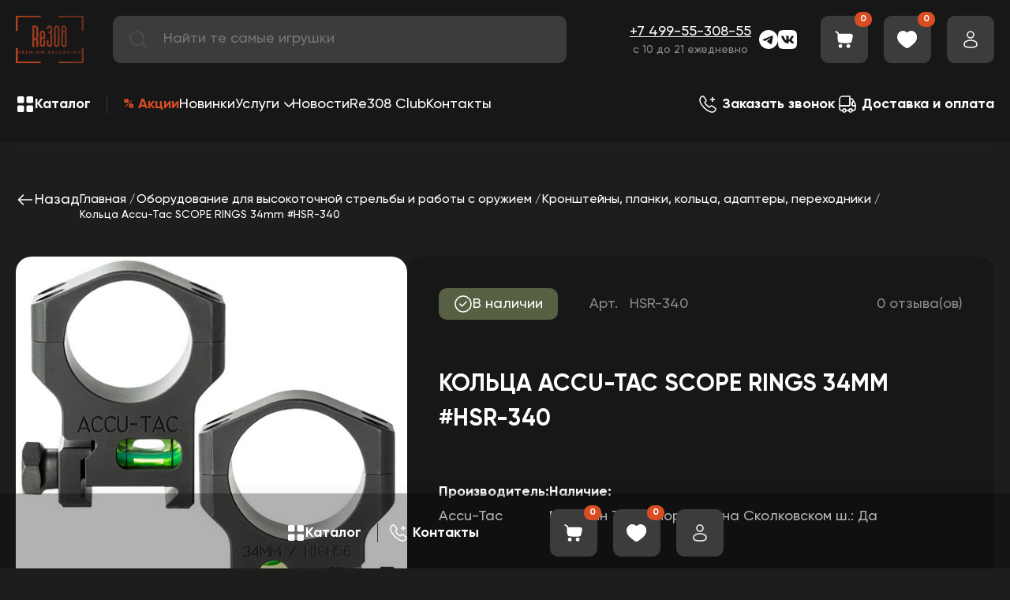

--- FILE ---
content_type: text/html; charset=utf-8
request_url: https://re308.ru/kol-ca-accu-tac-scope-rings-34mm-hsr-340/
body_size: 19989
content:

<!DOCTYPE html>
<html lang="ru">

<head>
    <!--  -->
    
    <meta charset="utf-8" />
    <title>Кольца Accu-Tac SCOPE RINGS 34mm #HSR-340 - заказать в интернет-магазине товаров для релоадинга Ре308 в Москве</title>
        <meta http-equiv="Content-Type" content="text/html; charset=UTF-8">
<link rel="canonical" href="https://re308.ru/kol-ca-accu-tac-scope-rings-34mm-hsr-340/" />
<script data-skip-moving="true">(function(w, d) {var v = w.frameCacheVars = {"CACHE_MODE":"HTMLCACHE","storageBlocks":[],"dynamicBlocks":{"GLdrzS":"d41d8cd98f00","LkGdQn":"bbaa9467519b","qepX1R":"f8047208bf7d","XEVOpk":"6b682a128b25","g8taYv":"210cb465fab8","NP3ezf":"84a14f332c25"},"AUTO_UPDATE":true,"AUTO_UPDATE_TTL":120,"version":2};var inv = false;if (v.AUTO_UPDATE === false){if (v.AUTO_UPDATE_TTL && v.AUTO_UPDATE_TTL > 0){var lm = Date.parse(d.lastModified);if (!isNaN(lm)){var td = new Date().getTime();if ((lm + v.AUTO_UPDATE_TTL * 1000) >= td){w.frameRequestStart = false;w.preventAutoUpdate = true;return;}inv = true;}}else{w.frameRequestStart = false;w.preventAutoUpdate = true;return;}}var r = w.XMLHttpRequest ? new XMLHttpRequest() : (w.ActiveXObject ? new w.ActiveXObject("Microsoft.XMLHTTP") : null);if (!r) { return; }w.frameRequestStart = true;var m = v.CACHE_MODE; var l = w.location; var x = new Date().getTime();var q = "?bxrand=" + x + (l.search.length > 0 ? "&" + l.search.substring(1) : "");var u = l.protocol + "//" + l.host + l.pathname + q;r.open("GET", u, true);r.setRequestHeader("BX-ACTION-TYPE", "get_dynamic");r.setRequestHeader("X-Bitrix-Composite", "get_dynamic");r.setRequestHeader("BX-CACHE-MODE", m);r.setRequestHeader("BX-CACHE-BLOCKS", v.dynamicBlocks ? JSON.stringify(v.dynamicBlocks) : "");if (inv){r.setRequestHeader("BX-INVALIDATE-CACHE", "Y");}try { r.setRequestHeader("BX-REF", d.referrer || "");} catch(e) {}if (m === "APPCACHE"){r.setRequestHeader("BX-APPCACHE-PARAMS", JSON.stringify(v.PARAMS));r.setRequestHeader("BX-APPCACHE-URL", v.PAGE_URL ? v.PAGE_URL : "");}r.onreadystatechange = function() {if (r.readyState != 4) { return; }var a = r.getResponseHeader("BX-RAND");var b = w.BX && w.BX.frameCache ? w.BX.frameCache : false;if (a != x || !((r.status >= 200 && r.status < 300) || r.status === 304 || r.status === 1223 || r.status === 0)){var f = {error:true, reason:a!=x?"bad_rand":"bad_status", url:u, xhr:r, status:r.status};if (w.BX && w.BX.ready && b){BX.ready(function() {setTimeout(function(){BX.onCustomEvent("onFrameDataRequestFail", [f]);}, 0);});}w.frameRequestFail = f;return;}if (b){b.onFrameDataReceived(r.responseText);if (!w.frameUpdateInvoked){b.update(false);}w.frameUpdateInvoked = true;}else{w.frameDataString = r.responseText;}};r.send();var p = w.performance;if (p && p.addEventListener && p.getEntries && p.setResourceTimingBufferSize){var e = 'resourcetimingbufferfull';var h = function() {if (w.BX && w.BX.frameCache && w.BX.frameCache.frameDataInserted){p.removeEventListener(e, h);}else {p.setResourceTimingBufferSize(p.getEntries().length + 50);}};p.addEventListener(e, h);}})(window, document);</script>
<script data-skip-moving="true">(function(w, d, n) {var cl = "bx-core";var ht = d.documentElement;var htc = ht ? ht.className : undefined;if (htc === undefined || htc.indexOf(cl) !== -1){return;}var ua = n.userAgent;if (/(iPad;)|(iPhone;)/i.test(ua)){cl += " bx-ios";}else if (/Windows/i.test(ua)){cl += ' bx-win';}else if (/Macintosh/i.test(ua)){cl += " bx-mac";}else if (/Linux/i.test(ua) && !/Android/i.test(ua)){cl += " bx-linux";}else if (/Android/i.test(ua)){cl += " bx-android";}cl += (/(ipad|iphone|android|mobile|touch)/i.test(ua) ? " bx-touch" : " bx-no-touch");cl += w.devicePixelRatio && w.devicePixelRatio >= 2? " bx-retina": " bx-no-retina";if (/AppleWebKit/.test(ua)){cl += " bx-chrome";}else if (/Opera/.test(ua)){cl += " bx-opera";}else if (/Firefox/.test(ua)){cl += " bx-firefox";}ht.className = htc ? htc + " " + cl : cl;})(window, document, navigator);</script>


<link href="/bitrix/js/intranet/intranet-common.min.css?168976676161199" type="text/css"  rel="stylesheet" />
<link href="/bitrix/js/ui/design-tokens/dist/ui.design-tokens.min.css?171828335223463" type="text/css"  rel="stylesheet" />
<link href="/bitrix/js/ui/fonts/opensans/ui.font.opensans.min.css?16897667832320" type="text/css"  rel="stylesheet" />
<link href="/bitrix/js/main/popup/dist/main.popup.bundle.min.css?176647558628056" type="text/css"  rel="stylesheet" />
<link href="/bitrix/cache/css/s2/re308/default_b09b0b755b2bd058208b00d51f3b116f/default_b09b0b755b2bd058208b00d51f3b116f_v1.css?176858107237478" type="text/css"  rel="stylesheet" />
<link href="/bitrix/panel/main/popup.min.css?168976673820774" type="text/css"  rel="stylesheet" />
<link href="/bitrix/cache/css/s2/re308/template_fe752f793ee90e54d756e5048568cae4/template_fe752f793ee90e54d756e5048568cae4_v1.css?1768581069169512" type="text/css"  data-template-style="true" rel="stylesheet" />







    <meta name="description" content="&#10004; Заказать Кольца Accu-Tac SCOPE RINGS 34mm #HSR-340 самовывозом или доставкой в интернет-магазине снаряжения для релоада Re308 - характеристики товара фото, стоимость ☎ Телефон интернет-магазина: +7 499-55-308-55" />
<meta property="og:title" content="Кольца Accu-Tac SCOPE RINGS 34mm #HSR-340" />
<meta property="og:type" content="og:product" /><meta property="og:description" content="✔ заказать Кольца Accu-Tac SCOPE RINGS 34mm #HSR-340 с доставкой по всей России онлайн в магазине Re308 - характеристики, цена, описание ☎ Телефон для консультаций: +7 499-55-308-55 ⌛ Время работы консультантов: с 9:00 до 21:00 МСК ежедневно
" />
<meta property="og:image" content="https://re308.ru/upload/resize_cache/iblock/f87/ciev3t53b21fery43ohaqsiex9fb5oaz/480_10000_1/4cf0j2p3b4.jpg" />
<meta property="og:url" content="https://re308.ru/kol-ca-accu-tac-scope-rings-34mm-hsr-340/" />
<meta name="twitter:title" content="Кольца Accu-Tac SCOPE RINGS 34mm #HSR-340" />
<meta name="twitter:description" content="✔ продажа по низкой цене Кольца Accu-Tac SCOPE RINGS 34mm #HSR-340 с доставкой по России в интернет-магазине оборудования для релоадинга Re308 - цена, описание, фотография товара ☎ Телефон для заказа: +7 499-55-308-55 " />
<meta name="twitter:image" content="https://re308.ru/upload/resize_cache/iblock/f87/ciev3t53b21fery43ohaqsiex9fb5oaz/480_10000_1/4cf0j2p3b4.jpg" />
<meta name="twitter:hashtags" content="#Кольца_Accu_Tac_SCOPE_RINGS_34mm_#HSR_340 #Товары_для_стрельбы_и_работы_с_оружием #Кронштейны,_планки,_кольца,_адаптеры,_переходники  #интернет_магазин_релоадинга_re308" />


    <meta name="viewport" content="width=device-width, initial-scale=1, shrink-to-fit=no">
    <meta http-equiv="x-ua-compatible" content="ie=edge">
    <meta http-equiv="Content-Type" content="text/html; charset=UTF-8">

    <!-- libraries -->
        <!-- CSS стили -->
            </head>

<body>
        <div class="wrapper">
        <header class="header">
            <div class="container">
                
                <div class="header__top top-header flex cv">
                    <button class="top-header__btn"><span></span><span></span><span></span></button>


                                            <a href="/" class="top-header__logo">
                            <img src="/local/templates/re308/assets/img/header/logo.webp" alt="logo-img">
                        </a>
                    

                    
                    <div id="title-search" class="" data-da=".burger__top,720,0">
	<form action="/search/index.php" class="search flex">
            <button class="search__icon" type="submit" name="s">
                <svg>
                    <use xlink:href="/local/templates/re308/assets/img/sprite.svg#search"></use>
                </svg>
            </button>
			<input id="title-search-input" placeholder="Найти те самые игрушки" type="text" name="q" value="" autocomplete="off" class="search__input"/>
	</form>
	
	<div id="bxdynamic_GLdrzS_start" style="display:none"></div><div id="bxdynamic_GLdrzS_end" style="display:none"></div></div>

                    <div class="header__feedback" data-da=".burger__bottom,720,last">
                        <a href="tel:+74995530855" class="link link-white">+7 499-55-308-55</a>                        <div class="center">
                            с 10 до 21 ежедневно                        </div>
                    </div>

                    <div class="header__socials flex">
                        <a href="https://t.me/re308_ru" target="_blank" class="header__socials-link">
                            <img src="/local/templates/re308/assets/img/icons/telegram.svg" alt="telegram-icon" />
                        </a>
                        <a href="https://vk.com/reloading_308" target="_blank" class="header__socials-link">
                            <img src="/local/templates/re308/assets/img/icons/vk.svg" alt="vk-icon" />
                        </a>
                        
                    </div>

                    <div class="popup-phone">

                        <ul class="popup-phone-contacts">
                            <li class="popup-phone-contact icon-viber">
                                <a href="viber://chat?number=79670330808">
                                    <i class="contact-icon"></i>
                                </a>
                            </li>
                            <li class="popup-phone-contact icon-whatsapp">
                                <a href="whatsapp://send?phone=+79670330808">
                                    <i class="contact-icon "></i>
                                </a>
                            </li>
                            <li class="popup-phone-contact icon-tg">
                                <a href="tg://resolve?domain=re308_ru">
                                    <i class="contact-icon"></i>
                                </a>
                            </li>
                            <li class="popup-phone-contact icon-tel">
                                <a href="tel:+79670330808">
                                    <i class="contact-icon"></i>
                                </a>
                            </li>


                        </ul>

                    </div>


                    <div class="i-flex">

                        <a href="javascript:void(0);" class="hc__item hc__item_phone">
                            <div class="hc__icon">
                                <svg>
                                    <use xlink:href="/local/templates/re308/assets/img/sprite.svg#feedback"></use>
                                </svg>
                            </div>
                        </a>
                        <a href="/order/" class="hc__item hc__item_basket in">
                            <div class="hc__icon">
                                <svg>
                                    <use xlink:href="/local/templates/re308/assets/img/sprite.svg#basket"></use>
                                </svg>
                            </div>
                            <div class="hc__count">0</div>
                        </a>
                        <a href="/wishlist/" class="hc__item hc__item_favorites in">
                            <div class="hc__icon">
                                <svg class="default">
                                    <use xlink:href="/local/templates/re308/assets/img/sprite.svg#favorite"></use>
                                </svg>
                                <svg class="hover">
                                    <use xlink:href="/local/templates/re308/assets/img/sprite.svg#favorite_hover"></use>
                                </svg>
                            </div>

                                                        <div class="hc__count">0</div>
                        </a>
                        <a href="/personal/auth/" class="hc__item hc__item_profile in">
                            <div class="hc__icon">
                                <svg>
                                    <use xlink:href="/local/templates/re308/assets/img/sprite.svg#profile"></use>
                                </svg>
                            </div>
                        </a>
                    </div>
                </div>
                <div class="header__bottom mt_40 flex cv">
                    <div class="cat-head" data-da=".burger__catalog,1024">
                        <button class="btn-cat flex cv">
                            <div class="btn-cat__icon">
                                <svg>
                                    <use xlink:href="/local/templates/re308/assets/img/sprite.svg#catalog"></use>
                                </svg>
                            </div>
                            <div class="btn-cat__name">Каталог</div>
                        </button>

                            
<div class="cat-head__wrap">
    <div class="cat-head__top container flex">
                            <div class="cat-head__section" data-id="272" data-da=".cat-head__top,1024,3000">
                        <a  href="/rasprodazha/"   class="cat-head__link flex-cc" >
                            
                                                        
                            <img src="/local/templates/re308/assets/img/product/295x80.png" alt="section_default" class="bg-i" style="background-image: url('/upload/resize_cache/iblock/01c/2k80lv3c96rlgz4algdq96f1po3rihot/300_10000_1/section_02.png')" >
                            <span>Распродажа</span>
                        </a>
                                            </div>
                                    <div class="cat-head__section" data-id="276" data-da=".cat-head__top,1024,4000">
                        <a  href="/oborudovanie-dlya-reloadinga/"   class="cat-head__link flex-cc" >
                            
                                                        
                            <img src="/local/templates/re308/assets/img/product/295x80.png" alt="section_default" class="bg-i" style="background-image: url('/upload/resize_cache/iblock/a7e/s8gzv5xct2nqokesp42h0kz4qlfhfi2p/300_10000_1/section_04.png')" >
                            <span>Товары для релоадинга</span>
                        </a>
                                                    <button class="cat-head__btn"></button>
                                            </div>
                                    <div class="cat-head__section" data-id="277" data-da=".cat-head__top,1024,5000">
                        <a  href="/oborudovanie-dlya-vysokotochnoj-strelby-i-raboty-s-oruzhiem/"   class="cat-head__link flex-cc" >
                            
                                                        
                            <img src="/local/templates/re308/assets/img/product/295x80.png" alt="section_default" class="bg-i" style="background-image: url('/upload/resize_cache/iblock/237/bkz8ypchd5b7q1zg1av14d8o0i4ico7k/300_10000_1/section_03.png')" >
                            <span>Товары для стрельбы и работы с оружием</span>
                        </a>
                                                    <button class="cat-head__btn"></button>
                                            </div>
                    </div>
    <div class="cat-head__list container">
        
                    <div class="cat-head__item" data-id="276" data-da=".cat-head__top,1024,4000">
                <ul class="cat-head__links">
                                            <span class="cat-head__links-part">
                                                  <li >
                            <a href="/oborudovanie-dlya-izvlecheniya-kapsyulej/" class="link">Извлечение капсюлей</a>
                                                    </li>
                                            <li >
                            <a href="/oborudovanie-dlya-izvlecheniya-pul/" class="link">Извлечение пуль</a>
                                                    </li>
                                            <li  class="cat-head__item__parent" >
                            <a href="/instrumenty-dlya-re-laboratorii/" class="link">Инструменты для RE-Лаборатории</a>
                                                            <button class="cat-head__btn"></button>
                                <ul class="cat-head__links cat-head__links__child">
                                                                            <li>
                                            <a href="/izmeritelnyj-instrument/" class="link">Измерительный инструмент</a>
                                        </li>
                                                                            <li>
                                            <a href="/prisposobleniya-dlya-zamerov/" class="link">Приспособления для замеров</a>
                                        </li>
                                                                    </ul>
                                                    </li>
                                            <li  class="cat-head__item__parent" >
                            <a href="/kapsyulyatory-i-aksessuary/" class="link">Капсюляторы и аксессуары</a>
                                                            <button class="cat-head__btn"></button>
                                <ul class="cat-head__links cat-head__links__child">
                                                                            <li>
                                            <a href="/aksessuary-k-kapsyulyatoram/" class="link">Аксессуары к капсюляторам</a>
                                        </li>
                                                                            <li>
                                            <a href="/kapsyulyatory/" class="link">Капсюляторы</a>
                                        </li>
                                                                    </ul>
                                                    </li>
                                            </span>
                                             <span class="cat-head__links-part">
                                                  <li  class="cat-head__item__parent" >
                            <a href="/matricy-i-aksessuary/" class="link">Матрицы и Аксессуары</a>
                                                            <button class="cat-head__btn"></button>
                                <ul class="cat-head__links cat-head__links__child">
                                                                            <li>
                                            <a href="/aksessuary-k-matricam/" class="link">Аксессуары к матрицам</a>
                                        </li>
                                                                            <li>
                                            <a href="/matricy/" class="link">Матрицы</a>
                                        </li>
                                                                    </ul>
                                                    </li>
                                            <li >
                            <a href="/nasypka-poroha/" class="link">Насыпка пороха</a>
                                                    </li>
                                            <li >
                            <a href="/obuchenie-i-servis/" class="link">Обучение и сервис</a>
                                                    </li>
                                            <li >
                            <a href="/otzhig-gilz/" class="link">Отжиг гильз</a>
                                                    </li>
                                            </span>
                                             <span class="cat-head__links-part">
                                                  <li >
                            <a href="/instrumenty-i-nabory-dlya-podgotovki-i-ochistki-gilz/" class="link">Очистка гильз</a>
                                                    </li>
                                            <li >
                            <a href="/podrezka-gilz-po-dline/" class="link">Подрезка гильз по длине</a>
                                                    </li>
                                            <li >
                            <a href="/podrezka-pul-po-dline-i-obzhatie-nosika/" class="link">Подрезка пуль по длине и обжатие носика</a>
                                                    </li>
                                            <li >
                            <a href="/podstavki-dlya-gilz/" class="link">Подставки для гильз</a>
                                                    </li>
                                            </span>
                                             <span class="cat-head__links-part">
                                                  <li  class="cat-head__item__parent" >
                            <a href="/pressy-i-aksessuary/" class="link">Прессы и Аксессуары</a>
                                                            <button class="cat-head__btn"></button>
                                <ul class="cat-head__links cat-head__links__child">
                                                                            <li>
                                            <a href="/aksessuary-k-pressam/" class="link">Аксессуары к прессам</a>
                                        </li>
                                                                            <li>
                                            <a href="/pressy/" class="link">Прессы</a>
                                        </li>
                                                                    </ul>
                                                    </li>
                                            <li >
                            <a href="/protochka-dulca/" class="link">Проточка дульца</a>
                                                    </li>
                                            <li  class="cat-head__item__parent" >
                            <a href="/rashodnye-materialy/" class="link">Расходные материалы</a>
                                                            <button class="cat-head__btn"></button>
                                <ul class="cat-head__links cat-head__links__child">
                                                                            <li>
                                            <a href="/makety-gilz/" class="link">Гильзы</a>
                                        </li>
                                                                            <li>
                                            <a href="/puli/" class="link">Пули</a>
                                        </li>
                                                                    </ul>
                                                    </li>
                                            <li >
                            <a href="/tigeli-pulelejki-aksesuary/" class="link">Тигели, пулелейки, аксесcуары</a>
                                                    </li>
                                            </span>
                                     </ul>
            </div>
                
                    <div class="cat-head__item" data-id="277" data-da=".cat-head__top,1024,5000">
                <ul class="cat-head__links">
                                            <span class="cat-head__links-part">
                                                  <li >
                            <a href="/elektronnye-assistenty-dlya-strelby/" class="link">Ассистенты для стрельбы</a>
                                                    </li>
                                            <li >
                            <a href="/blanki-nareznyh-stvolov-reloading/" class="link">Бланки нарезных стволов</a>
                                                    </li>
                                            <li >
                            <a href="/boroskopy/" class="link">Бороскопы оружейные</a>
                                                    </li>
                                            <li >
                            <a href="/dtk/" class="link">ДТК</a>
                                                    </li>
                                            <li >
                            <a href="/aktivnye-naushniki-dlya-strelby-i-ochki-dlya-strelby/" class="link">Защита слуха и зрения</a>
                                                    </li>
                                            <li >
                            <a href="/oborudovanie-dlya-izmereniya-skorosti-puli/" class="link">Измерение скорости пули</a>
                                                    </li>
                                            </span>
                                             <span class="cat-head__links-part">
                                                  <li >
                            <a href="/kronshtejny-planki-kolca-adaptery-perekhodniki/" class="link">Кронштейны, планки, кольца, адаптеры, переходники</a>
                                                    </li>
                                            <li >
                            <a href="/lozha/" class="link">Ложа</a>
                                                    </li>
                                            <li >
                            <a href="/magaziny-dlya-vintovok/" class="link">Магазины</a>
                                                    </li>
                                            <li >
                            <a href="/kejsy-i-chekhly-dlya-oruzhiya/" class="link">Маты для стрельбы, кейсы и чехлы для оружия</a>
                                                    </li>
                                            <li >
                            <a href="/aksessuary-dlya-raboty-s-oruzhiem/" class="link">Метеостанции и аксессуары</a>
                                                    </li>
                                            <li >
                            <a href="/oborudovanie-dlya-chistki-oruzhiya/" class="link">Оборудование для чистки оружия</a>
                                                    </li>
                                            </span>
                                             <span class="cat-head__links-part">
                                                  <li >
                            <a href="/optika-i-dalnomery-dlya-vintovok/" class="link">Оптика и дальномеры</a>
                                                    </li>
                                            <li >
                            <a href="/prochie-poleznosti-i-radosti/" class="link">Прочие полезности и радости</a>
                                                    </li>
                                            <li >
                            <a href="/sistemy-nablyudeniya-za-mishenyu/" class="link">Системы наблюдения за мишенью</a>
                                                    </li>
                                            <li >
                            <a href="/strelkovye-meshki/" class="link">Стрелковые мешки</a>
                                                    </li>
                                            <li >
                            <a href="/taymery-dlya-strelby/" class="link">Таймеры для стрельбы</a>
                                                    </li>
                                            <li >
                            <a href="/upory-soshki-shtativy/" class="link">Упоры, сошки, штативы</a>
                                                    </li>
                                            </span>
                                             <span class="cat-head__links-part">
                                                  <li >
                            <a href="/usm/" class="link">УСМ</a>
                                                    </li>
                                            <li >
                            <a href="/sredstva-dlya-chistki-oruzhiya/" class="link">Химия для чистки оружия</a>
                                                    </li>
                                            <li >
                            <a href="/korobki-dlya-patronov-i-pul/" class="link">Хранение / переноска патронов, кейсы, коробки</a>
                                                    </li>
                                            <li >
                            <a href="/instrumenty-dlya-oruzhiya-i-pricelov/" class="link">Инструменты для оружия и оптики</a>
                                                    </li>
                                            </span>
                                     </ul>
            </div>
                
            </div>
</div>



                    </div>
                    <div id="bxdynamic_LkGdQn_start" style="display:none"></div>
    <ul class="nav-menu flex" data-da=".burger__catalog,1024">
                                <li class="menu-level-1">
                        <a href="/sale/" class="link link-white nav-menu__akcii">% Акции</a>
                    </li>
                                                <li class="menu-level-1">
                        <a href="/latest/" class="link link-white">Новинки</a>
                    </li>
                                                <li class="menu-level-1 menu-is-parent">
                        <a href="javascript:void(0);" class="link link-white">Услуги</a>
                        <ul>

                                                <li class="menu-level-2">
                        <a href="/uslugi-po-podgotovke-gilz/" class="link link-white">Услуги по подготовке гильз</a>
                    </li>
                            </ul></li>                    <li class="menu-level-1">
                        <a href="/news/" class="link link-white">Новости</a>
                    </li>
                                                <li class="menu-level-1">
                        <a href="/re308-club/" class="link link-white">Re308 Club</a>
                    </li>
                                                <li class="menu-level-1">
                        <a href="/nashi-kontakty/" class="link link-white">Контакты</a>
                    </li>
                                </ul>


<div id="bxdynamic_LkGdQn_end" style="display:none"></div>                    <div class="header-link flex" data-da=".burger__bottom,1024">
                        <a data-fancybox="" data-type="ajax" data-src="/ajax/popup/form.php?form_id=1" href="javascript:void(0);" class="header-link__item link link-white">
                            <div class="header-link__icon">
                                <svg>
                                    <use xlink:href="/local/templates/re308/assets/img/sprite.svg#feedback"></use>
                                </svg>
                            </div>
                            <div class="header-link__text"><b>Заказать звонок</b></div>
                        </a>
                        <a href="/delivery/" class="header-link__item link link-white">
                            <div class="header-link__icon">
                                <svg>
                                    <use xlink:href="/local/templates/re308/assets/img/sprite.svg#delivery"></use>
                                </svg>
                            </div>
                            <div class="header-link__text"><b>Доставка и оплата</b></div>
                        </a>
                    </div>
                </div>
            </div>
            <div class="burger" data-simplebar="init">
                <div class="simplebar-wrapper" style="margin: -20px -16px;">
                    <div class="simplebar-height-auto-observer-wrapper">
                        <div class="simplebar-height-auto-observer"></div>
                    </div>
                    <div class="simplebar-mask">
                        <div class="simplebar-offset" style="right: 0px; bottom: 0px;">
                            <div class="simplebar-content-wrapper" tabindex="0" role="region" aria-label="scrollable content" style="height: auto; overflow: hidden;">
                                <div class="simplebar-content" style="padding: 20px 16px;">
                                    <a href="/" class="burger__logo"><img src="/local/templates/re308/assets/img/header/logo.svg" alt="logo-img"></a>
                                    <button class="burger__close _close">
                                        <svg>
                                            <use xlink:href="/local/templates/re308/assets/img/sprite.svg#clear"></use>
                                        </svg>
                                    </button>
                                    <div class="burger__top"></div>
                                    <div class="burger__catalog"></div>
                                    <div class="burger__bottom"></div>
                                </div>
                            </div>
                        </div>
                    </div>
                    <div class="simplebar-placeholder" style="width: 0px; height: 0px;"></div>
                </div>
                <div class="simplebar-track simplebar-horizontal" style="visibility: hidden;">
                    <div class="simplebar-scrollbar" style="width: 0px; display: none;"></div>
                </div>
                <div class="simplebar-track simplebar-vertical" style="visibility: hidden;">
                    <div class="simplebar-scrollbar" style="height: 0px; display: none;"></div>
                </div>
            </div>
        </header>
        <main class="container">
            


<div id="product-ajax" class="detail-product">

        <div class="detail-product__top flex sb cv">
        <a onclick="history.back();" href="javascript:void(0);" class="detail-product__back flex link link-white">
            <svg>
                <use xlink:href="/local/templates/re308/assets/img/sprite.svg#arr_min_rot90"></use>
            </svg>
            Назад
        </a>
        <div class="breadcrumbs">
            <ul class="bx-breadcrumb"  itemscope itemtype="http://schema.org/BreadcrumbList">
			<li  id="bx_breadcrumb_0" itemprop="itemListElement" itemscope itemtype="http://schema.org/ListItem">
				
				<a class="link link-white" href="/" title="Главная" itemprop="item">
					<span itemprop="name">Главная</span>
				</a>
				<meta itemprop="position" content="1" />
			</li>
			<li  id="bx_breadcrumb_1" itemprop="itemListElement" itemscope itemtype="http://schema.org/ListItem">
				
				<a class="link link-white" href="/oborudovanie-dlya-vysokotochnoj-strelby-i-raboty-s-oruzhiem/" title="Оборудование для высокоточной стрельбы и работы с оружием" itemprop="item">
					<span itemprop="name">Оборудование для высокоточной стрельбы и работы с оружием</span>
				</a>
				<meta itemprop="position" content="2" />
			</li>
			<li  id="bx_breadcrumb_2" itemprop="itemListElement" itemscope itemtype="http://schema.org/ListItem">
				
				<a class="link link-white" href="/kronshtejny-planki-kolca-adaptery-perekhodniki/" title="Кронштейны, планки, кольца, адаптеры, переходники" itemprop="item">
					<span itemprop="name">Кронштейны, планки, кольца, адаптеры, переходники</span>
				</a>
				<meta itemprop="position" content="3" />
			</li>
			<li class="bx-breadcrumb-item">
				<span>Кольца Accu-Tac SCOPE RINGS 34mm #HSR-340</span>
			</li></ul>        </div>
    </div>
    <div class="detail-product__wrap flex mt_60" itemscope="" itemtype="https://schema.org/Product">

    



    <div class="detail-product__img">

        <figure>
            <meta itemprop="image"
                  content="https://re308.ru/upload/resize_cache/iblock/f87/ciev3t53b21fery43ohaqsiex9fb5oaz/480_10000_1/4cf0j2p3b4.jpg">
            <figcaption style="display: none">Кольца Accu-Tac SCOPE RINGS 34mm #HSR-340</figcaption>
        </figure>

        <div class="big-slider">
            <div class="big-slider__wrap _swiper">
                                    <a href="/upload/resize_cache/iblock/f87/ciev3t53b21fery43ohaqsiex9fb5oaz/480_10000_1/4cf0j2p3b4.jpg" class="big-slider__slide" data-fancybox="gallery">
                        <img src="/local/templates/re308/assets/img/product/500x480.png" alt="product_big_01_img"
                             class="bg-i cover" style="background-image: url('/upload/resize_cache/iblock/f87/ciev3t53b21fery43ohaqsiex9fb5oaz/480_10000_1/4cf0j2p3b4.jpg')"/>
                    </a>
                                    <a href="/upload/resize_cache/iblock/0ae/zv0wzgz7z9f4kqu5802h9g1ix9wye8xv/480_10000_1/3OG6zeoGTt.jpg" class="big-slider__slide" data-fancybox="gallery">
                        <img src="/local/templates/re308/assets/img/product/500x480.png" alt="product_big_01_img"
                             class="bg-i cover" style="background-image: url('/upload/resize_cache/iblock/0ae/zv0wzgz7z9f4kqu5802h9g1ix9wye8xv/480_10000_1/3OG6zeoGTt.jpg')"/>
                    </a>
                                    <a href="/upload/resize_cache/iblock/cb4/picvx2kyc0hucnwf9vb8d1donpak95fv/480_10000_1/FL8dfm42Hd.jpg" class="big-slider__slide" data-fancybox="gallery">
                        <img src="/local/templates/re308/assets/img/product/500x480.png" alt="product_big_01_img"
                             class="bg-i cover" style="background-image: url('/upload/resize_cache/iblock/cb4/picvx2kyc0hucnwf9vb8d1donpak95fv/480_10000_1/FL8dfm42Hd.jpg')"/>
                    </a>
                                    <a href="/upload/resize_cache/iblock/694/l1smnq8te8y1pbr06jobjtht5fbcmo1v/480_10000_1/bpb2aywqbv.jpg" class="big-slider__slide" data-fancybox="gallery">
                        <img src="/local/templates/re308/assets/img/product/500x480.png" alt="product_big_01_img"
                             class="bg-i cover" style="background-image: url('/upload/resize_cache/iblock/694/l1smnq8te8y1pbr06jobjtht5fbcmo1v/480_10000_1/bpb2aywqbv.jpg')"/>
                    </a>
                
            </div>
        </div>
        <div class="thumbs-slider _swiper">

                            <div class="thumbs-slider__slide">
                    <img src="/local/templates/re308/assets/img/product/150x90.png" alt="product_thumd_01_img"
                         class="bg-i cover" style="background-image: url('/upload/resize_cache/iblock/f87/ciev3t53b21fery43ohaqsiex9fb5oaz/480_10000_1/4cf0j2p3b4.jpg')"/>
                </div>
                            <div class="thumbs-slider__slide">
                    <img src="/local/templates/re308/assets/img/product/150x90.png" alt="product_thumd_01_img"
                         class="bg-i cover" style="background-image: url('/upload/resize_cache/iblock/0ae/zv0wzgz7z9f4kqu5802h9g1ix9wye8xv/480_10000_1/3OG6zeoGTt.jpg')"/>
                </div>
                            <div class="thumbs-slider__slide">
                    <img src="/local/templates/re308/assets/img/product/150x90.png" alt="product_thumd_01_img"
                         class="bg-i cover" style="background-image: url('/upload/resize_cache/iblock/cb4/picvx2kyc0hucnwf9vb8d1donpak95fv/480_10000_1/FL8dfm42Hd.jpg')"/>
                </div>
                            <div class="thumbs-slider__slide">
                    <img src="/local/templates/re308/assets/img/product/150x90.png" alt="product_thumd_01_img"
                         class="bg-i cover" style="background-image: url('/upload/resize_cache/iblock/694/l1smnq8te8y1pbr06jobjtht5fbcmo1v/480_10000_1/bpb2aywqbv.jpg')"/>
                </div>
            
        </div>
    </div>

<div id="bxdynamic_qepX1R_start" style="display:none"></div>    <div class="detail-product__info">
        <div class="dp">
            <div class="dp__top flex cv">

                                    <div class="stock stock-on">
                        <span><img src="/local/templates/re308/assets/img/icons/stock_on.svg"
                                   alt="stock_off_icon"></span> В наличии
                    </div>
                


                                    <div class="dp__art">Арт. <span>HSR-340</span></div>
                
                <div class="rating-get-block" data-rating="4.6">
                    <!--                        <div class="rating-get__img">-->
                    <!--                            <div class="rating-get__item rating-get__item_value" style="width: 92%;">-->
                    <!--                                <img src="-->
                    <!--/assets/img/icons/star_orange.svg" alt="star_orange">-->
                    <!--                            </div>-->
                    <!--                            <div class="rating-get__item rating-get__item_default">-->
                    <!--                                <img src="-->
                    <!--/assets/img/icons/star_default.svg" alt="star_default">-->
                    <!--                            </div>-->
                    <!--                        </div>-->
                                        <div class="rating-get__num">0 отзыва(ов)</div>

                </div>
            </div>

            
            <h1 class="dp__name subtitle mt_60">
                    <span itemprop="name" id="element-product-name">
                        Кольца Accu-Tac SCOPE RINGS 34mm #HSR-340                    </span>
            </h1>


            <div class="option-dt flex fw mt_60">

                                    <div class="option-dt__item">
                        <div class="option-dt__top">Производитель:</div>
                        <div class="option-dt__body">
                            <a href="/accu-tac-soshki/">
                                Accu-Tac                            </a>
                        </div>
                    </div>
                









                                
                    <div class="option-dt__item option-dt__item-nal">
                        <div class="option-dt__top">Наличие:</div>


                        
                            <div class="option-dt__body">
                                Магазин ТВК "СпортХит" на Сколковском ш.:
                                Да
                            </div>


                                            </div>


                

                <meta itemprop="sku" content="HSR-340">
                <meta itemprop="brand" content="Accu-Tac">

                <div class="dp__bottom flex cv" itemprop="offers" itemscope="" itemtype="https://schema.org/Offer">
                                            <meta itemprop="availability" content="http://schema.org/InStock">
                                        <a itemprop="url" href="https://re308.ru/kol-ca-accu-tac-scope-rings-34mm-hsr-340/"></a>

                    <span style="display: none" itemprop="price">24900</span>
                    <span style="display: none" itemprop="priceCurrency">RUB</span>
                    <div class="dp__price">
                                                24 900 ₽                    </div>

                                            <div class="dp__add dp__add_hide">
                            	<span id="bx_117848907_47014_subscribe"
			class="btn btn-default product-item-detail-buy-button"
			data-item="47014"
			style="display: none;">
		<span>
			Подписаться		</span>
	</span>
	<input type="hidden" id="bx_117848907_47014_subscribe_hidden">

	                        </div>
                                            <input type="hidden" id="element-product-id" value="47014">


                                            <div class="dp__add dp__add__basket">
                            <button data-id="47014" class="btn card__add_btn_el">В корзину</button>
                            <div class="quantity flex">
                                <button type="button" class="quantity__btn quantity__btn_minus">-</button>
                                <input data-id="47014" type="number" class="quantity__number"
                                       value="0">
                                <button type="button" class="quantity__btn quantity__btn_plus">+</button>
                            </div>
                        </div>
                                        <button class="dp__favorite favorites-btn-add" data-id="47014">
                        <svg class="default">
                            <use xlink:href="/local/templates/re308/assets/img/sprite.svg#favorite_red"></use>
                        </svg>
                        <svg class="hover">
                            <use xlink:href="/local/templates/re308/assets/img/sprite.svg#favorite_red_hover"></use>
                        </svg>
                    </button>
                </div>
                
                    <div class="flex cv">
                        <div class="dp__add dop-btn">
                            <a data-fancybox="" data-type="ajax"
                               data-src="/ajax/popup/form.php?form_id=2"
                               href="javascript:void(0);" class="btn">Подписаться на снижение цены</a>
                        </div>

                    </div>

                    <div class="flex cv">
                        <div class="dp__add dop-btn">
                            <a data-fancybox="" data-type="ajax" data-src="/ajax/popup/form.php?form_id=3"
                               href="javascript:void(0);" class="btn">Быстрый заказ</a>
                        </div>
                    </div>

                    <div class="flex cv">
                        <div class="dp__add dop-btn">
                            <a data-fancybox="" data-type="ajax" data-src="/ajax/popup/form.php?form_id=4"
                               href="javascript:void(0);" class="btn">Нашли дешевле?</a>
                        </div>
                    </div>
                
            </div>


        </div>

        

        <div class="tabs-dp">
            <div class="tabs-dp__top flex fw">
                                    <button class="tabs-dp__btn active" data-id="0">Описание</button>
                                <button class="tabs-dp__btn" data-id="1">Отзывы</button>
                <button class="tabs-dp__btn" data-id="2">Доставка</button>
            </div>
            <div class="tabs-dp__list mt_40">
                    <span style="display: none" itemprop="description">
                             Материал: 7075 Авиационный алюминиевый сплав - Steel Hardware
"высота (От центра кольца до базы):
1.390""/35.3mm"
"высота (От нижней части кольца до базы):
.720""/18.29mm"
Вес: 6.1oz/175g/.382lb (1шт)
Цвет : матовый чёрный
Покрытие: Type III ( MIL-SPEC ) высокопрочное анодирование
UPC: 00858520006091                         </span>
                                    <div class="tabs-dp__item text active" data-id="0">
                        Материал: 7075 Авиационный алюминиевый сплав - Steel Hardware
"высота (От центра кольца до базы):
1.390""/35.3mm"
"высота (От нижней части кольца до базы):
.720""/18.29mm"
Вес: 6.1oz/175g/.382lb (1шт)
Цвет : матовый чёрный
Покрытие: Type III ( MIL-SPEC ) высокопрочное анодирование
UPC: 00858520006091                    </div>
                                <div class="tabs-dp__item" data-id="1">

                            <div id="soc_comments_div_47014" class="bx_soc_comments_div bx_important bx_blue">        <div id="soc_comments_47014" class="bx-catalog-tab-section-container">
	<ul class="bx-catalog-tab-list" style="left: 0; display: none"><li id="soc_comments_47014BLOG"><span>Комментарии</span></li></ul>

		<div id="soc_comments_47014BLOG_cont" class="tab-off"><div id="bx-cat-soc-comments-blg_47014">Отзывов пока нет, ваш может стать первым.</div></div>
</div>
</div>
                </div>
                <div class="tabs-dp__item" data-id="2">
                    <div class="text">
                        <p><b>Москва и ближнее Подмосковье:</b></p>

                        <p>
                            <span><b>Самовывоз</b> </span>
                            <br>
                            При Вашем посещении центра релоадинга Re308 в ТВК «Спортхит». Москва, Сколковское шоссе 31 с
                            1. 4-й этаж. Павильон 38.
                        </p>
                        <p>
                            <span><b>Курьерская доставка</b> </span>
                            <br>
                            Осуществляется через приложение ЯндексGO (Яндекс Такси). Возможны опции Яндекс Курьер и
                            Яндекс Такси (тариф Доставка).
                        </p>

                        <p>
                            <span><b>По России и Белоруссии</b> </span>
                            <br>
                            Мы отправляем СДЭК и Почтой России.
                        </p>
                        <div class="mt_40">
                            <p><b>Условия оплаты:</b></p>
                        </div>
                        <div class="mt_21">
                            <p>В ТВК «СпортХит»:</p>
                            <ul>
                                <li>Оплата наличными;</li>
                                <li>Оплата банковской картой.</li>
                            </ul>
                            <p>При доставке/отправке.</p>
                            <ul>
                                <li>Перевод на корпоративную карту</li>
                                <li>Оплата наличными в любом банкомате Альфа банка (без карты) (возможна скидка на заказ
                                    до 2% (уточните у менеджера))
                                </li>
                                <li>При оплате от юридического лица взымается дополнительная комиссия +10% от суммы
                                    платежа. Счета выставляются на Вашу компанию без НДС.
                                </li>
                            </ul>
                        </div>

                        <p class="mt_40">С наложенным платежом (оплата в пункте выдачи СДЭК или Почты России, оплата
                            курьеру) мы временно не работаем. Важно! При доставке право собственности на товар переходит
                            к покупателю в момент его передачи от нас перевозчику. В связи с этим мы крайне не
                            рекомендуем отказываться от услуги Страхования (у СДЭК всего 0,75% от суммы).</p>
                        <p><b>При получении посылки, не выходя из пункта выдачи, пожалуйста, как минимум, проверьте
                                целостность упаковки и отсутствие на ней следов вскрытия и стороннего скотча (все
                                посылки упакованы с использованием фирменного скотча Re308). </b></p>
                        <p>Из 1500 отправленных посылок только 2 были утеряны СДЭК. Так что вероятность утери груза
                            крайне мала. Однако июне 2020 в Сургуте неизвестные вскрыли снизу посылку и похитили
                            Лабрадар и, оставив все остальное, заклеили ее скотчем СДЭК. Ситуация усугубилась тем, что
                            наш покупатель забрал посылку из пункта выдачи и обнаружил следы вскрытия только дома. Тем
                            не менее под нашим давлением СДЭК выплатил по страховке полную стоимость прибора</p>
                    </div>
                </div>
            </div>
        </div>
    </div>
<div id="bxdynamic_qepX1R_end" style="display:none"></div>
    </div>

        </div>

</main>

<footer class="footer mt_120">
    <div class="footer__wrap flex sb container">
        <div class="footer__links">

                        <a href="/" class="footer__logo">
                <img src="/local/templates/re308/assets/img/header/logo.svg" alt="logo">
            </a>
            
            <div class="footer-menu flex">
                <div class="footer-menu__col">
                    <div>Клиентам</div>
                    <div id="bxdynamic_XEVOpk_start" style="display:none"></div>
    <ul >
                    <li class="">
                <a class="link link-white" href="/sale/">Акции</a>
            </li>
                    <li class="">
                <a class="link link-white" href="/uslugi-po-podgotovke-gilz/">Услуги по подготовке гильз</a>
            </li>
                    <li class="">
                <a class="link link-white" href="/news/">Статьи и обзоры</a>
            </li>
                    <li class="">
                <a class="link link-white" href="/news/">Новости</a>
            </li>
                    <li class="">
                <a class="link link-white" href="/re308-club/">Re308 Club</a>
            </li>
                    <li class="">
                <a class="link link-white" href="#">Вопросы и ответы</a>
            </li>
            </ul>
<div id="bxdynamic_XEVOpk_end" style="display:none"></div>                </div>
                <div class="footer-menu__col">
                    <div>О компании</div>
                    <div id="bxdynamic_g8taYv_start" style="display:none"></div>
    <ul >
                    <li class="">
                <a class="link link-white" href="/re308-club/">О нас</a>
            </li>
                    <li class="">
                <a class="link link-white" href="/nashi-kontakty/">Контакты</a>
            </li>
                    <li class="">
                <a class="link link-white" href="#">Сотрудничество с нами</a>
            </li>
                    <li class="">
                <a class="link link-white" href="#">Наши партнеры</a>
            </li>
                    <li class="">
                <a class="link link-white" href="/delivery/">Доставка и оплата</a>
            </li>
            </ul>
<div id="bxdynamic_g8taYv_end" style="display:none"></div>                </div>
            </div>
        </div>
        <div class="footer__info flex dc">
            <div id="comp_552a992d4413e69c6cc07b9406a6badf"><div id="bxdynamic_NP3ezf_start" style="display:none"></div><div class="mailing">
        <div class="mailing__subtitle">Подпишитесь на обновления</div>


    <form class="mailing__form flex" data-parsley-validate="" novalidate="" id="bx_subscribe_subform_sljzMT" role="form" method="post" action="/kol-ca-accu-tac-scope-rings-34mm-hsr-340/">
        <input type="hidden" name="sessid" id="sessid" value="" />        <input type="hidden" name="sender_subscription" value="add">

        <input class="mailing__input"  type="email" name="SENDER_SUBSCRIBE_EMAIL" value="" title="" placeholder="Ваш Email" data-parsley-required-message="Поле обязательно для заполнения" data-parsley-type="email">
        <button class="mailing__btn btn" id="bx_subscribe_btn_sljzMT">Подписаться</button>

        <input type="hidden" name="SENDER_SUBSCRIBE_RUB_ID[]" id="SENDER_SUBSCRIBE_RUB_ID_1" value="2" checked="">
        <input type="hidden" name="recaptcha_response" class="recaptchaResponse">
    </form>
</div>


<div id="bxdynamic_NP3ezf_end" style="display:none"></div></div>
            <div class="footer__job">
                <a href="tel:+74995530855" class="link link-white">+7 499-55-308-55</a>                <a href="tel:+79670330808" class="link link-white">+7 967-03-308-08</a>
                <div >
                    с 10 до 21 ежедневно                </div>
            </div>
            <div class="footer__adres">
                <div>Москва, Сколковское шоссе, 31</div>
                <p>ТЦ «Спорт Хит», 4-й этаж павильон 38
</p>
            </div>
            <div class="footer__adres">
                <div>Москва, Вавилова, 69/75</div>
                <p>«Оружейный Молл»</p>
            </div>
            <a data-fancybox="" data-type="ajax" data-src="/ajax/popup/form.php?form_id=1" href="javascript:void(0);" class="footer__feedback i-flex cv link link-white">
                <div>
                    <svg>
                        <use xlink:href="/local/templates/re308/assets/img/sprite.svg#feedback"></use>
                    </svg>
                </div>
                <span><b>Заказать звонок</b></span>
            </a>
            <div class="footer__copy">©2024, Re308. Все права защищены.</div>
        </div>
    </div>

    <div class="footer__wrap flex sb container">
        <ul style="display: none" itemscope="" itemtype="http://schema.org/LocalBusiness">
            <li itemprop="name" style="display: none;">re308.ru</li>
            <meta itemprop="image" content="https://re308.ru/image/reloading-nareznih-patronov.png">
            <li itemprop="address">Москва, Сколковское шоссе, 31. Торговый центр «Спорт Хит», 4-й этаж павильон 38.</li>
            <li itemprop="telephone"><a href="tel:+74995530855"><b>+7 499-55-308-55</b></a></li>
            <li itemprop="telephone"><a href="tel:+79670330808">+7 967-03-308-08</a></li>
            <li itemprop="email"><a href="mailto:re308ru@gmail.com">re308ru@gmail.com</a></li>
            <li itemprop="openingHours" datetime="Mo-Su 10:00-21:00">с 10:00 до 21:00 ежедневно</li>
            <li style="line-height: 20px;">Доставляем по всей <b>России</b>, <b>Беларуси</b> и <b>Казахстану</b>! Точки выдачи в городах: Москва (мск), Санкт-Петербург (спб), Новосибирск, Екатеринбург (екб), Нижний Новгород, Казань, Самара, Челябинск, Омск, Ростов-на-Дону, Уфа, Красноярск, Пермь, Волгоград, Воронеж, Минск, Алма-Ата, Нур-Султан (Астана), Шымкент.
            </li>
            <li style="visibility: hidden;">2</li>

        </ul>
    </div>

</footer>
</div>

<!-- Yandex.Metrika counter -->
<noscript><div><img src="https://mc.yandex.ru/watch/57534235" style="position:absolute; left:-9999px;" alt="" /></div></noscript>
<!-- /Yandex.Metrika counter -->

<div class="header bottom-panel">
    <div class="container">
        <div class="header__top top-header flex cv">





            <div class="cat-head" data-da=".burger__catalog,1024">
                <a href="/oborudovanie-dlya-reloadinga/" class="btn-cat flex cv">
                    <div class="btn-cat__icon">
                        <svg>
                            <use xlink:href="/local/templates/re308/assets/img/sprite.svg#catalog"></use>
                        </svg>
                    </div>
                    <div class="btn-cat__name">Каталог</div>
                </a>
            </div>

            <a href="/nashi-kontakty/" class="header-link__item link link-white" style="margin-left: 10px">
                <div class="header-link__icon">
                    <svg>
                        <use xlink:href="/local/templates/re308/assets/img/sprite.svg#feedback"></use>
                    </svg>
                </div>
                <div class="header-link__text"><b>Контакты</b></div>
            </a>




            <div class="popup-phone">

                <ul class="popup-phone-contacts">
                    <li class="popup-phone-contact icon-viber">
                        <a href="viber://chat?number=79670330808">
                            <i class="contact-icon"></i>
                        </a>
                    </li>
                    <li class="popup-phone-contact icon-whatsapp">
                        <a href="whatsapp://send?phone=+79670330808">
                            <i class="contact-icon "></i>
                        </a>
                    </li>
                    <li class="popup-phone-contact icon-tg">
                        <a href="tg://resolve?domain=re308_ru">
                            <i class="contact-icon"></i>
                        </a>
                    </li>
                    <li class="popup-phone-contact icon-tel">
                        <a href="tel:+79670330808">
                            <i class="contact-icon"></i>
                        </a>
                    </li>


                </ul>

            </div>


            <div class="hc i-flex">

                <a href="javascript:void(0);" class="hc__item hc__item_phone">
                    <div class="hc__icon">
                        <svg>
                            <use xlink:href="/local/templates/re308/assets/img/sprite.svg#feedback"></use>
                        </svg>
                    </div>
                </a>
                <a href="/order/" class="hc__item hc__item_basket in">
                    <div class="hc__icon">
                        <svg>
                            <use xlink:href="/local/templates/re308/assets/img/sprite.svg#basket"></use>
                        </svg>
                    </div>
                    <div class="hc__count">0</div>
                </a>
                <a href="/wishlist/" class="hc__item hc__item_favorites in">
                    <div class="hc__icon">
                        <svg class="default">
                            <use xlink:href="/local/templates/re308/assets/img/sprite.svg#favorite"></use>
                        </svg>
                        <svg class="hover">
                            <use xlink:href="/local/templates/re308/assets/img/sprite.svg#favorite_hover"></use>
                        </svg>
                    </div>
                                        <div class="hc__count">0</div>
                </a>
                <a href="/personal/auth/" class="hc__item hc__item_profile in">
                    <div class="hc__icon">
                        <svg>
                            <use xlink:href="/local/templates/re308/assets/img/sprite.svg#profile"></use>
                        </svg>
                    </div>
                </a>
            </div>
        </div>
    </div>

</div>

<script charset="utf-8" defer type="text/javascript" src="https://goodmod.ru/scripts/8e201f46001b79f35db91e3f194ab8f8/api.js"></script><script>if(!window.BX)window.BX={};if(!window.BX.message)window.BX.message=function(mess){if(typeof mess==='object'){for(let i in mess) {BX.message[i]=mess[i];} return true;}};</script>
<script>(window.BX||top.BX).message({"JS_CORE_LOADING":"Загрузка...","JS_CORE_NO_DATA":"- Нет данных -","JS_CORE_WINDOW_CLOSE":"Закрыть","JS_CORE_WINDOW_EXPAND":"Развернуть","JS_CORE_WINDOW_NARROW":"Свернуть в окно","JS_CORE_WINDOW_SAVE":"Сохранить","JS_CORE_WINDOW_CANCEL":"Отменить","JS_CORE_WINDOW_CONTINUE":"Продолжить","JS_CORE_H":"ч","JS_CORE_M":"м","JS_CORE_S":"с","JSADM_AI_HIDE_EXTRA":"Скрыть лишние","JSADM_AI_ALL_NOTIF":"Показать все","JSADM_AUTH_REQ":"Требуется авторизация!","JS_CORE_WINDOW_AUTH":"Войти","JS_CORE_IMAGE_FULL":"Полный размер"});</script><script src="/bitrix/js/main/core/core.min.js?1766475795229643"></script><script>BX.Runtime.registerExtension({"name":"main.core","namespace":"BX","loaded":true});</script>
<script>BX.setJSList(["\/bitrix\/js\/main\/core\/core_ajax.js","\/bitrix\/js\/main\/core\/core_promise.js","\/bitrix\/js\/main\/polyfill\/promise\/js\/promise.js","\/bitrix\/js\/main\/loadext\/loadext.js","\/bitrix\/js\/main\/loadext\/extension.js","\/bitrix\/js\/main\/polyfill\/promise\/js\/promise.js","\/bitrix\/js\/main\/polyfill\/find\/js\/find.js","\/bitrix\/js\/main\/polyfill\/includes\/js\/includes.js","\/bitrix\/js\/main\/polyfill\/matches\/js\/matches.js","\/bitrix\/js\/ui\/polyfill\/closest\/js\/closest.js","\/bitrix\/js\/main\/polyfill\/fill\/main.polyfill.fill.js","\/bitrix\/js\/main\/polyfill\/find\/js\/find.js","\/bitrix\/js\/main\/polyfill\/matches\/js\/matches.js","\/bitrix\/js\/main\/polyfill\/core\/dist\/polyfill.bundle.js","\/bitrix\/js\/main\/core\/core.js","\/bitrix\/js\/main\/polyfill\/intersectionobserver\/js\/intersectionobserver.js","\/bitrix\/js\/main\/lazyload\/dist\/lazyload.bundle.js","\/bitrix\/js\/main\/polyfill\/core\/dist\/polyfill.bundle.js","\/bitrix\/js\/main\/parambag\/dist\/parambag.bundle.js"]);
</script>
<script>BX.Runtime.registerExtension({"name":"ui.dexie","namespace":"BX.DexieExport","loaded":true});</script>
<script>BX.Runtime.registerExtension({"name":"ls","namespace":"window","loaded":true});</script>
<script>BX.Runtime.registerExtension({"name":"fx","namespace":"window","loaded":true});</script>
<script>BX.Runtime.registerExtension({"name":"fc","namespace":"window","loaded":true});</script>
<script>BX.Runtime.registerExtension({"name":"pull.protobuf","namespace":"BX","loaded":true});</script>
<script>BX.Runtime.registerExtension({"name":"rest.client","namespace":"window","loaded":true});</script>
<script>(window.BX||top.BX).message({"pull_server_enabled":"Y","pull_config_timestamp":1700769053,"shared_worker_allowed":"Y","pull_guest_mode":"N","pull_guest_user_id":0,"pull_worker_mtime":1766475479});(window.BX||top.BX).message({"PULL_OLD_REVISION":"Для продолжения корректной работы с сайтом необходимо перезагрузить страницу."});</script>
<script>BX.Runtime.registerExtension({"name":"pull.client","namespace":"BX","loaded":true});</script>
<script>BX.Runtime.registerExtension({"name":"pull","namespace":"window","loaded":true});</script>
<script>BX.Runtime.registerExtension({"name":"jquery","namespace":"window","loaded":true});</script>
<script>BX.Runtime.registerExtension({"name":"intranet.design-tokens.bitrix24","namespace":"window","loaded":true});</script>
<script>BX.Runtime.registerExtension({"name":"ui.design-tokens","namespace":"window","loaded":true});</script>
<script>BX.Runtime.registerExtension({"name":"ui.fonts.opensans","namespace":"window","loaded":true});</script>
<script>BX.Runtime.registerExtension({"name":"main.popup","namespace":"BX.Main","loaded":true});</script>
<script>BX.Runtime.registerExtension({"name":"popup","namespace":"window","loaded":true});</script>
<script>BX.Runtime.registerExtension({"name":"main.pageobject","namespace":"BX","loaded":true});</script>
<script>(window.BX||top.BX).message({"JS_CORE_LOADING":"Загрузка...","JS_CORE_NO_DATA":"- Нет данных -","JS_CORE_WINDOW_CLOSE":"Закрыть","JS_CORE_WINDOW_EXPAND":"Развернуть","JS_CORE_WINDOW_NARROW":"Свернуть в окно","JS_CORE_WINDOW_SAVE":"Сохранить","JS_CORE_WINDOW_CANCEL":"Отменить","JS_CORE_WINDOW_CONTINUE":"Продолжить","JS_CORE_H":"ч","JS_CORE_M":"м","JS_CORE_S":"с","JSADM_AI_HIDE_EXTRA":"Скрыть лишние","JSADM_AI_ALL_NOTIF":"Показать все","JSADM_AUTH_REQ":"Требуется авторизация!","JS_CORE_WINDOW_AUTH":"Войти","JS_CORE_IMAGE_FULL":"Полный размер"});</script>
<script>BX.Runtime.registerExtension({"name":"window","namespace":"window","loaded":true});</script>
<script>(window.BX||top.BX).message({"LANGUAGE_ID":"ru","FORMAT_DATE":"DD.MM.YYYY","FORMAT_DATETIME":"DD.MM.YYYY HH:MI:SS","COOKIE_PREFIX":"BITRIX_SM","SERVER_TZ_OFFSET":"10800","UTF_MODE":"Y","SITE_ID":"s2","SITE_DIR":"\/"});</script><script  src="/bitrix/cache/js/s2/re308/kernel_main/kernel_main_v1.js?1768581729200057"></script>
<script src="/bitrix/js/ui/dexie/dist/dexie.bundle.min.js?1766475610102530"></script>
<script src="/bitrix/js/main/core/core_ls.min.js?17664754322683"></script>
<script src="/bitrix/js/main/core/core_frame_cache.min.js?176647563710481"></script>
<script src="/bitrix/js/pull/protobuf/protobuf.min.js?168976677076433"></script>
<script src="/bitrix/js/pull/protobuf/model.min.js?168976677014190"></script>
<script src="/bitrix/js/rest/client/rest.client.min.js?16897667719240"></script>
<script src="/bitrix/js/pull/client/pull.client.min.js?176647548049849"></script>
<script src="/bitrix/js/main/jquery/jquery-1.12.4.min.js?168976673797163"></script>
<script src="/bitrix/js/main/popup/dist/main.popup.bundle.min.js?176647580467480"></script>
<script>BX.setJSList(["\/bitrix\/js\/main\/core\/core_fx.js","\/bitrix\/js\/main\/pageobject\/dist\/pageobject.bundle.js","\/bitrix\/js\/main\/core\/core_window.js","\/bitrix\/js\/main\/date\/main.date.js","\/bitrix\/js\/main\/core\/core_date.js","\/bitrix\/js\/main\/dd.js","\/bitrix\/js\/main\/core\/core_uf.js","\/bitrix\/js\/main\/core\/core_dd.js","\/bitrix\/js\/main\/core\/core_tooltip.js","\/bitrix\/js\/main\/session.js","\/bitrix\/js\/main\/utils.js","\/local\/templates\/re308\/components\/bitrix\/catalog.element\/main\/script.js","\/local\/templates\/re308\/assets\/js\/libs\/swiper.js","\/local\/templates\/re308\/assets\/js\/productOptions.js","\/local\/templates\/re308\/assets\/js\/customSelect.js","\/local\/templates\/re308\/assets\/js\/def_captcha.js","\/local\/templates\/re308\/assets\/js\/libs\/jquery.fancybox.min.js","\/local\/templates\/re308\/assets\/js\/libs\/jquery.validate.min.js","\/local\/templates\/re308\/assets\/js\/libs\/jquery.mask.min.js","\/local\/templates\/re308\/assets\/js\/libs\/dynamic_adapt.js","\/local\/templates\/re308\/assets\/js\/libs\/simplebar\/simplebar.js","\/local\/templates\/re308\/assets\/js\/app.min.js","\/local\/templates\/re308\/assets\/js\/script.js","\/local\/templates\/re308\/assets\/js\/fly-to-cart.js","\/bitrix\/components\/arturgolubev\/search.title\/script.js","\/local\/templates\/re308\/components\/arturgolubev\/search.title\/title\/script.js","\/local\/templates\/re308\/components\/bitrix\/menu\/header\/script.js","\/local\/templates\/re308\/components\/bitrix\/catalog.product.subscribe\/main\/script.js","\/local\/templates\/re308\/components\/bitrix\/catalog.comments\/main\/script.js"]);</script>
<script>BX.setCSSList(["\/local\/templates\/re308\/assets\/css\/jquery.fancybox.min.css","\/local\/templates\/re308\/assets\/css\/style.min.css","\/local\/templates\/re308\/components\/arturgolubev\/search.title\/title\/style.css","\/local\/templates\/re308\/components\/bitrix\/sender.subscribe\/main-subscribe\/style.css","\/local\/templates\/re308\/template_styles.css","\/local\/templates\/re308\/components\/bitrix\/catalog.product.subscribe\/main\/style.css","\/bitrix\/components\/bitrix\/blog\/templates\/.default\/style.css","\/bitrix\/components\/bitrix\/blog\/templates\/.default\/themes\/green\/style.css","\/local\/templates\/re308\/components\/bitrix\/catalog.comments\/main\/themes\/blue\/style.css"]);</script>
<script>
					if (Intl && Intl.DateTimeFormat)
					{
						const timezone = Intl.DateTimeFormat().resolvedOptions().timeZone;
						document.cookie = "BITRIX_SM_TZ=" + timezone + "; path=/; expires=Fri, 01 Jan 2027 00:00:00 +0300";
						
					}
				</script>
<script>
					(function () {
						"use strict";

						var counter = function ()
						{
							var cookie = (function (name) {
								var parts = ("; " + document.cookie).split("; " + name + "=");
								if (parts.length == 2) {
									try {return JSON.parse(decodeURIComponent(parts.pop().split(";").shift()));}
									catch (e) {}
								}
							})("BITRIX_CONVERSION_CONTEXT_s2");

							if (cookie && cookie.EXPIRE >= BX.message("SERVER_TIME"))
								return;

							var request = new XMLHttpRequest();
							request.open("POST", "/bitrix/tools/conversion/ajax_counter.php", true);
							request.setRequestHeader("Content-type", "application/x-www-form-urlencoded");
							request.send(
								"SITE_ID="+encodeURIComponent("s2")+
								"&sessid="+encodeURIComponent(BX.bitrix_sessid())+
								"&HTTP_REFERER="+encodeURIComponent(document.referrer)
							);
						};

						if (window.frameRequestStart === true)
							BX.addCustomEvent("onFrameDataReceived", counter);
						else
							BX.ready(counter);
					})();
				</script>



<script  src="/bitrix/cache/js/s2/re308/template_7b1a8896d718aefc8f8a7596b85b704e/template_7b1a8896d718aefc8f8a7596b85b704e_v1.js?1768581069225426"></script>
<script  src="/bitrix/cache/js/s2/re308/page_fc719a88a8b6f26f99fbc7558f7e89e5/page_fc719a88a8b6f26f99fbc7558f7e89e5_v1.js?1768581072182709"></script>
<script  src="/bitrix/cache/js/s2/re308/default_adcad13c55929e664353df210b7d457b/default_adcad13c55929e664353df210b7d457b_v1.js?176858107225936"></script>

<script type="text/javascript">
        window._ab_id_ = 160128
    </script>
<script src="https://cdn.botfaqtor.ru/one.js"></script>
<script>
	BX.ready(function(){
		new JCTitleSearchAG({
			// 'AJAX_PAGE' : '/your-path/fast_search.php',
			'AJAX_PAGE' : '/kol-ca-accu-tac-scope-rings-34mm-hsr-340/',
			'CONTAINER_ID': 'title-search',
			'INPUT_ID': 'title-search-input',
			'PRELODER_ID': 'title-search_preloader_item',
			'CLEAR_ID': 'title-search_clear_item',
			'VOICE_ID': '',
			'POPUP_HISTORY': 'N',
			'POPUP_HISTORY_TITLE': 'История поиска: ',
			'PAGE': '#SITE_DIR#search/index.php',
			'MIN_QUERY_LEN': 2
		});
		
			});
</script>



<script type="text/javascript">
		BX.message({
			CPST_SUBSCRIBE_POPUP_TITLE: 'Подписка на товар',
			CPST_SUBSCRIBE_BUTTON_NAME: 'Подписаться',
			CPST_SUBSCRIBE_BUTTON_CLOSE: 'Закрыть',
			CPST_SUBSCRIBE_MANY_CONTACT_NOTIFY: 'Выберите способ уведомления:',
			CPST_SUBSCRIBE_LABLE_CONTACT_INPUT: 'Укажите Ваш #CONTACT#: ',
			CPST_SUBSCRIBE_VALIDATE_UNKNOW_ERROR: 'Ошибка валидации',
			CPST_SUBSCRIBE_VALIDATE_ERROR_EMPTY_FIELD: 'Не заполнено поле \"#FIELD#\"',
			CPST_SUBSCRIBE_VALIDATE_ERROR: 'Вы не выбрали способ уведомления',
			CPST_SUBSCRIBE_CAPTCHA_TITLE: 'Введите слово на картинке',
			CPST_STATUS_SUCCESS: 'Успешно',
			CPST_STATUS_ERROR: 'Произошла ошибка',
			CPST_ENTER_WORD_PICTURE: 'Введите слово на картинке',
			CPST_TITLE_ALREADY_SUBSCRIBED: 'Уже подписаны',
			CPST_POPUP_SUBSCRIBED_TITLE: 'Вы подписаны',
			CPST_POPUP_SUBSCRIBED_TEXT: 'Список товаров на которые вы подписаны можно увидеть по ссылке #URL#'
		});

		var obbx_2253176769_47014 = new JCCatalogProductSubscribe({'buttonId':'bx_117848907_47014_subscribe','jsObject':'obbx_2253176769_47014','alreadySubscribed':false,'listIdAlreadySubscribed':[],'productId':'47014','buttonClass':'btn btn-default product-item-detail-buy-button','urlListSubscriptions':'/','landingId':'0'});
	</script>
<script type="text/javascript">
	BX.ready(BX.defer(function(){
		if (!!window.obbx_2253176769_47014)
		{
			window.obbx_2253176769_47014.setIdAlreadySubscribed([]);
		}
	}));
</script>
<script type="text/javascript">
var obCatalogComments_47014 = new JCCatalogSocnetsComments({'serviceList':{'blog':true},'settings':{'blog':{'ajaxUrl':'/local/templates/re308/components/bitrix/catalog.comments/main/ajax.php?IBLOCK_ID=29&ELEMENT_ID=47014&SITE_ID=s2','ajaxParams':[],'contID':'bx-cat-soc-comments-blg_47014'}},'tabs':{'activeTabId':'BLOG','tabsContId':'soc_comments_47014','tabList':['BLOG']}});
</script>
<script>


        // Передаем значения в js для проверки доступности выбранных свойств без ajax и перезагрузки

        if (typeof ProductOptionsElement === 'undefined') {
            ProductOptionsElement = new ProductOptions({
                "options": [],
                "propsCodes": [],
                "classWrOption": "product-select",
            });
        }

        ProductOptionsElement.initAvailableOptions();
        initCatalogElementScript();

    </script>


<script type="text/javascript">
    (function(m,e,t,r,i,k,a){
        m[i]=m[i]||function(){(m[i].a=m[i].a||[]).push(arguments)};
        m[i].l=1*new Date();
        for (var j = 0; j < document.scripts.length; j++) {if (document.scripts[j].src === r) { return; }}
        k=e.createElement(t),a=e.getElementsByTagName(t)[0],k.async=1,k.src=r,a.parentNode.insertBefore(k,a)
    })(window, document,'script','https://mc.yandex.ru/metrika/tag.js', 'ym');
 
    ym(57534235, 'init', {webvisor:true, clickmap:true, ecommerce:"dataLayer", accurateTrackBounce:true, trackLinks:true});
</script>
</body>
</html><!--e56dec3726ac34ec38cd88330b2f4fc2-->

--- FILE ---
content_type: text/html; charset=utf-8
request_url: https://www.google.com/recaptcha/api2/anchor?ar=1&k=6LcJ1G4fAAAAAGyFwYHvTyfYJK1VER2soyDXR0jd&co=aHR0cHM6Ly9yZTMwOC5ydTo0NDM.&hl=en&v=N67nZn4AqZkNcbeMu4prBgzg&size=invisible&anchor-ms=20000&execute-ms=30000&cb=wqhnod2arz7h
body_size: 48657
content:
<!DOCTYPE HTML><html dir="ltr" lang="en"><head><meta http-equiv="Content-Type" content="text/html; charset=UTF-8">
<meta http-equiv="X-UA-Compatible" content="IE=edge">
<title>reCAPTCHA</title>
<style type="text/css">
/* cyrillic-ext */
@font-face {
  font-family: 'Roboto';
  font-style: normal;
  font-weight: 400;
  font-stretch: 100%;
  src: url(//fonts.gstatic.com/s/roboto/v48/KFO7CnqEu92Fr1ME7kSn66aGLdTylUAMa3GUBHMdazTgWw.woff2) format('woff2');
  unicode-range: U+0460-052F, U+1C80-1C8A, U+20B4, U+2DE0-2DFF, U+A640-A69F, U+FE2E-FE2F;
}
/* cyrillic */
@font-face {
  font-family: 'Roboto';
  font-style: normal;
  font-weight: 400;
  font-stretch: 100%;
  src: url(//fonts.gstatic.com/s/roboto/v48/KFO7CnqEu92Fr1ME7kSn66aGLdTylUAMa3iUBHMdazTgWw.woff2) format('woff2');
  unicode-range: U+0301, U+0400-045F, U+0490-0491, U+04B0-04B1, U+2116;
}
/* greek-ext */
@font-face {
  font-family: 'Roboto';
  font-style: normal;
  font-weight: 400;
  font-stretch: 100%;
  src: url(//fonts.gstatic.com/s/roboto/v48/KFO7CnqEu92Fr1ME7kSn66aGLdTylUAMa3CUBHMdazTgWw.woff2) format('woff2');
  unicode-range: U+1F00-1FFF;
}
/* greek */
@font-face {
  font-family: 'Roboto';
  font-style: normal;
  font-weight: 400;
  font-stretch: 100%;
  src: url(//fonts.gstatic.com/s/roboto/v48/KFO7CnqEu92Fr1ME7kSn66aGLdTylUAMa3-UBHMdazTgWw.woff2) format('woff2');
  unicode-range: U+0370-0377, U+037A-037F, U+0384-038A, U+038C, U+038E-03A1, U+03A3-03FF;
}
/* math */
@font-face {
  font-family: 'Roboto';
  font-style: normal;
  font-weight: 400;
  font-stretch: 100%;
  src: url(//fonts.gstatic.com/s/roboto/v48/KFO7CnqEu92Fr1ME7kSn66aGLdTylUAMawCUBHMdazTgWw.woff2) format('woff2');
  unicode-range: U+0302-0303, U+0305, U+0307-0308, U+0310, U+0312, U+0315, U+031A, U+0326-0327, U+032C, U+032F-0330, U+0332-0333, U+0338, U+033A, U+0346, U+034D, U+0391-03A1, U+03A3-03A9, U+03B1-03C9, U+03D1, U+03D5-03D6, U+03F0-03F1, U+03F4-03F5, U+2016-2017, U+2034-2038, U+203C, U+2040, U+2043, U+2047, U+2050, U+2057, U+205F, U+2070-2071, U+2074-208E, U+2090-209C, U+20D0-20DC, U+20E1, U+20E5-20EF, U+2100-2112, U+2114-2115, U+2117-2121, U+2123-214F, U+2190, U+2192, U+2194-21AE, U+21B0-21E5, U+21F1-21F2, U+21F4-2211, U+2213-2214, U+2216-22FF, U+2308-230B, U+2310, U+2319, U+231C-2321, U+2336-237A, U+237C, U+2395, U+239B-23B7, U+23D0, U+23DC-23E1, U+2474-2475, U+25AF, U+25B3, U+25B7, U+25BD, U+25C1, U+25CA, U+25CC, U+25FB, U+266D-266F, U+27C0-27FF, U+2900-2AFF, U+2B0E-2B11, U+2B30-2B4C, U+2BFE, U+3030, U+FF5B, U+FF5D, U+1D400-1D7FF, U+1EE00-1EEFF;
}
/* symbols */
@font-face {
  font-family: 'Roboto';
  font-style: normal;
  font-weight: 400;
  font-stretch: 100%;
  src: url(//fonts.gstatic.com/s/roboto/v48/KFO7CnqEu92Fr1ME7kSn66aGLdTylUAMaxKUBHMdazTgWw.woff2) format('woff2');
  unicode-range: U+0001-000C, U+000E-001F, U+007F-009F, U+20DD-20E0, U+20E2-20E4, U+2150-218F, U+2190, U+2192, U+2194-2199, U+21AF, U+21E6-21F0, U+21F3, U+2218-2219, U+2299, U+22C4-22C6, U+2300-243F, U+2440-244A, U+2460-24FF, U+25A0-27BF, U+2800-28FF, U+2921-2922, U+2981, U+29BF, U+29EB, U+2B00-2BFF, U+4DC0-4DFF, U+FFF9-FFFB, U+10140-1018E, U+10190-1019C, U+101A0, U+101D0-101FD, U+102E0-102FB, U+10E60-10E7E, U+1D2C0-1D2D3, U+1D2E0-1D37F, U+1F000-1F0FF, U+1F100-1F1AD, U+1F1E6-1F1FF, U+1F30D-1F30F, U+1F315, U+1F31C, U+1F31E, U+1F320-1F32C, U+1F336, U+1F378, U+1F37D, U+1F382, U+1F393-1F39F, U+1F3A7-1F3A8, U+1F3AC-1F3AF, U+1F3C2, U+1F3C4-1F3C6, U+1F3CA-1F3CE, U+1F3D4-1F3E0, U+1F3ED, U+1F3F1-1F3F3, U+1F3F5-1F3F7, U+1F408, U+1F415, U+1F41F, U+1F426, U+1F43F, U+1F441-1F442, U+1F444, U+1F446-1F449, U+1F44C-1F44E, U+1F453, U+1F46A, U+1F47D, U+1F4A3, U+1F4B0, U+1F4B3, U+1F4B9, U+1F4BB, U+1F4BF, U+1F4C8-1F4CB, U+1F4D6, U+1F4DA, U+1F4DF, U+1F4E3-1F4E6, U+1F4EA-1F4ED, U+1F4F7, U+1F4F9-1F4FB, U+1F4FD-1F4FE, U+1F503, U+1F507-1F50B, U+1F50D, U+1F512-1F513, U+1F53E-1F54A, U+1F54F-1F5FA, U+1F610, U+1F650-1F67F, U+1F687, U+1F68D, U+1F691, U+1F694, U+1F698, U+1F6AD, U+1F6B2, U+1F6B9-1F6BA, U+1F6BC, U+1F6C6-1F6CF, U+1F6D3-1F6D7, U+1F6E0-1F6EA, U+1F6F0-1F6F3, U+1F6F7-1F6FC, U+1F700-1F7FF, U+1F800-1F80B, U+1F810-1F847, U+1F850-1F859, U+1F860-1F887, U+1F890-1F8AD, U+1F8B0-1F8BB, U+1F8C0-1F8C1, U+1F900-1F90B, U+1F93B, U+1F946, U+1F984, U+1F996, U+1F9E9, U+1FA00-1FA6F, U+1FA70-1FA7C, U+1FA80-1FA89, U+1FA8F-1FAC6, U+1FACE-1FADC, U+1FADF-1FAE9, U+1FAF0-1FAF8, U+1FB00-1FBFF;
}
/* vietnamese */
@font-face {
  font-family: 'Roboto';
  font-style: normal;
  font-weight: 400;
  font-stretch: 100%;
  src: url(//fonts.gstatic.com/s/roboto/v48/KFO7CnqEu92Fr1ME7kSn66aGLdTylUAMa3OUBHMdazTgWw.woff2) format('woff2');
  unicode-range: U+0102-0103, U+0110-0111, U+0128-0129, U+0168-0169, U+01A0-01A1, U+01AF-01B0, U+0300-0301, U+0303-0304, U+0308-0309, U+0323, U+0329, U+1EA0-1EF9, U+20AB;
}
/* latin-ext */
@font-face {
  font-family: 'Roboto';
  font-style: normal;
  font-weight: 400;
  font-stretch: 100%;
  src: url(//fonts.gstatic.com/s/roboto/v48/KFO7CnqEu92Fr1ME7kSn66aGLdTylUAMa3KUBHMdazTgWw.woff2) format('woff2');
  unicode-range: U+0100-02BA, U+02BD-02C5, U+02C7-02CC, U+02CE-02D7, U+02DD-02FF, U+0304, U+0308, U+0329, U+1D00-1DBF, U+1E00-1E9F, U+1EF2-1EFF, U+2020, U+20A0-20AB, U+20AD-20C0, U+2113, U+2C60-2C7F, U+A720-A7FF;
}
/* latin */
@font-face {
  font-family: 'Roboto';
  font-style: normal;
  font-weight: 400;
  font-stretch: 100%;
  src: url(//fonts.gstatic.com/s/roboto/v48/KFO7CnqEu92Fr1ME7kSn66aGLdTylUAMa3yUBHMdazQ.woff2) format('woff2');
  unicode-range: U+0000-00FF, U+0131, U+0152-0153, U+02BB-02BC, U+02C6, U+02DA, U+02DC, U+0304, U+0308, U+0329, U+2000-206F, U+20AC, U+2122, U+2191, U+2193, U+2212, U+2215, U+FEFF, U+FFFD;
}
/* cyrillic-ext */
@font-face {
  font-family: 'Roboto';
  font-style: normal;
  font-weight: 500;
  font-stretch: 100%;
  src: url(//fonts.gstatic.com/s/roboto/v48/KFO7CnqEu92Fr1ME7kSn66aGLdTylUAMa3GUBHMdazTgWw.woff2) format('woff2');
  unicode-range: U+0460-052F, U+1C80-1C8A, U+20B4, U+2DE0-2DFF, U+A640-A69F, U+FE2E-FE2F;
}
/* cyrillic */
@font-face {
  font-family: 'Roboto';
  font-style: normal;
  font-weight: 500;
  font-stretch: 100%;
  src: url(//fonts.gstatic.com/s/roboto/v48/KFO7CnqEu92Fr1ME7kSn66aGLdTylUAMa3iUBHMdazTgWw.woff2) format('woff2');
  unicode-range: U+0301, U+0400-045F, U+0490-0491, U+04B0-04B1, U+2116;
}
/* greek-ext */
@font-face {
  font-family: 'Roboto';
  font-style: normal;
  font-weight: 500;
  font-stretch: 100%;
  src: url(//fonts.gstatic.com/s/roboto/v48/KFO7CnqEu92Fr1ME7kSn66aGLdTylUAMa3CUBHMdazTgWw.woff2) format('woff2');
  unicode-range: U+1F00-1FFF;
}
/* greek */
@font-face {
  font-family: 'Roboto';
  font-style: normal;
  font-weight: 500;
  font-stretch: 100%;
  src: url(//fonts.gstatic.com/s/roboto/v48/KFO7CnqEu92Fr1ME7kSn66aGLdTylUAMa3-UBHMdazTgWw.woff2) format('woff2');
  unicode-range: U+0370-0377, U+037A-037F, U+0384-038A, U+038C, U+038E-03A1, U+03A3-03FF;
}
/* math */
@font-face {
  font-family: 'Roboto';
  font-style: normal;
  font-weight: 500;
  font-stretch: 100%;
  src: url(//fonts.gstatic.com/s/roboto/v48/KFO7CnqEu92Fr1ME7kSn66aGLdTylUAMawCUBHMdazTgWw.woff2) format('woff2');
  unicode-range: U+0302-0303, U+0305, U+0307-0308, U+0310, U+0312, U+0315, U+031A, U+0326-0327, U+032C, U+032F-0330, U+0332-0333, U+0338, U+033A, U+0346, U+034D, U+0391-03A1, U+03A3-03A9, U+03B1-03C9, U+03D1, U+03D5-03D6, U+03F0-03F1, U+03F4-03F5, U+2016-2017, U+2034-2038, U+203C, U+2040, U+2043, U+2047, U+2050, U+2057, U+205F, U+2070-2071, U+2074-208E, U+2090-209C, U+20D0-20DC, U+20E1, U+20E5-20EF, U+2100-2112, U+2114-2115, U+2117-2121, U+2123-214F, U+2190, U+2192, U+2194-21AE, U+21B0-21E5, U+21F1-21F2, U+21F4-2211, U+2213-2214, U+2216-22FF, U+2308-230B, U+2310, U+2319, U+231C-2321, U+2336-237A, U+237C, U+2395, U+239B-23B7, U+23D0, U+23DC-23E1, U+2474-2475, U+25AF, U+25B3, U+25B7, U+25BD, U+25C1, U+25CA, U+25CC, U+25FB, U+266D-266F, U+27C0-27FF, U+2900-2AFF, U+2B0E-2B11, U+2B30-2B4C, U+2BFE, U+3030, U+FF5B, U+FF5D, U+1D400-1D7FF, U+1EE00-1EEFF;
}
/* symbols */
@font-face {
  font-family: 'Roboto';
  font-style: normal;
  font-weight: 500;
  font-stretch: 100%;
  src: url(//fonts.gstatic.com/s/roboto/v48/KFO7CnqEu92Fr1ME7kSn66aGLdTylUAMaxKUBHMdazTgWw.woff2) format('woff2');
  unicode-range: U+0001-000C, U+000E-001F, U+007F-009F, U+20DD-20E0, U+20E2-20E4, U+2150-218F, U+2190, U+2192, U+2194-2199, U+21AF, U+21E6-21F0, U+21F3, U+2218-2219, U+2299, U+22C4-22C6, U+2300-243F, U+2440-244A, U+2460-24FF, U+25A0-27BF, U+2800-28FF, U+2921-2922, U+2981, U+29BF, U+29EB, U+2B00-2BFF, U+4DC0-4DFF, U+FFF9-FFFB, U+10140-1018E, U+10190-1019C, U+101A0, U+101D0-101FD, U+102E0-102FB, U+10E60-10E7E, U+1D2C0-1D2D3, U+1D2E0-1D37F, U+1F000-1F0FF, U+1F100-1F1AD, U+1F1E6-1F1FF, U+1F30D-1F30F, U+1F315, U+1F31C, U+1F31E, U+1F320-1F32C, U+1F336, U+1F378, U+1F37D, U+1F382, U+1F393-1F39F, U+1F3A7-1F3A8, U+1F3AC-1F3AF, U+1F3C2, U+1F3C4-1F3C6, U+1F3CA-1F3CE, U+1F3D4-1F3E0, U+1F3ED, U+1F3F1-1F3F3, U+1F3F5-1F3F7, U+1F408, U+1F415, U+1F41F, U+1F426, U+1F43F, U+1F441-1F442, U+1F444, U+1F446-1F449, U+1F44C-1F44E, U+1F453, U+1F46A, U+1F47D, U+1F4A3, U+1F4B0, U+1F4B3, U+1F4B9, U+1F4BB, U+1F4BF, U+1F4C8-1F4CB, U+1F4D6, U+1F4DA, U+1F4DF, U+1F4E3-1F4E6, U+1F4EA-1F4ED, U+1F4F7, U+1F4F9-1F4FB, U+1F4FD-1F4FE, U+1F503, U+1F507-1F50B, U+1F50D, U+1F512-1F513, U+1F53E-1F54A, U+1F54F-1F5FA, U+1F610, U+1F650-1F67F, U+1F687, U+1F68D, U+1F691, U+1F694, U+1F698, U+1F6AD, U+1F6B2, U+1F6B9-1F6BA, U+1F6BC, U+1F6C6-1F6CF, U+1F6D3-1F6D7, U+1F6E0-1F6EA, U+1F6F0-1F6F3, U+1F6F7-1F6FC, U+1F700-1F7FF, U+1F800-1F80B, U+1F810-1F847, U+1F850-1F859, U+1F860-1F887, U+1F890-1F8AD, U+1F8B0-1F8BB, U+1F8C0-1F8C1, U+1F900-1F90B, U+1F93B, U+1F946, U+1F984, U+1F996, U+1F9E9, U+1FA00-1FA6F, U+1FA70-1FA7C, U+1FA80-1FA89, U+1FA8F-1FAC6, U+1FACE-1FADC, U+1FADF-1FAE9, U+1FAF0-1FAF8, U+1FB00-1FBFF;
}
/* vietnamese */
@font-face {
  font-family: 'Roboto';
  font-style: normal;
  font-weight: 500;
  font-stretch: 100%;
  src: url(//fonts.gstatic.com/s/roboto/v48/KFO7CnqEu92Fr1ME7kSn66aGLdTylUAMa3OUBHMdazTgWw.woff2) format('woff2');
  unicode-range: U+0102-0103, U+0110-0111, U+0128-0129, U+0168-0169, U+01A0-01A1, U+01AF-01B0, U+0300-0301, U+0303-0304, U+0308-0309, U+0323, U+0329, U+1EA0-1EF9, U+20AB;
}
/* latin-ext */
@font-face {
  font-family: 'Roboto';
  font-style: normal;
  font-weight: 500;
  font-stretch: 100%;
  src: url(//fonts.gstatic.com/s/roboto/v48/KFO7CnqEu92Fr1ME7kSn66aGLdTylUAMa3KUBHMdazTgWw.woff2) format('woff2');
  unicode-range: U+0100-02BA, U+02BD-02C5, U+02C7-02CC, U+02CE-02D7, U+02DD-02FF, U+0304, U+0308, U+0329, U+1D00-1DBF, U+1E00-1E9F, U+1EF2-1EFF, U+2020, U+20A0-20AB, U+20AD-20C0, U+2113, U+2C60-2C7F, U+A720-A7FF;
}
/* latin */
@font-face {
  font-family: 'Roboto';
  font-style: normal;
  font-weight: 500;
  font-stretch: 100%;
  src: url(//fonts.gstatic.com/s/roboto/v48/KFO7CnqEu92Fr1ME7kSn66aGLdTylUAMa3yUBHMdazQ.woff2) format('woff2');
  unicode-range: U+0000-00FF, U+0131, U+0152-0153, U+02BB-02BC, U+02C6, U+02DA, U+02DC, U+0304, U+0308, U+0329, U+2000-206F, U+20AC, U+2122, U+2191, U+2193, U+2212, U+2215, U+FEFF, U+FFFD;
}
/* cyrillic-ext */
@font-face {
  font-family: 'Roboto';
  font-style: normal;
  font-weight: 900;
  font-stretch: 100%;
  src: url(//fonts.gstatic.com/s/roboto/v48/KFO7CnqEu92Fr1ME7kSn66aGLdTylUAMa3GUBHMdazTgWw.woff2) format('woff2');
  unicode-range: U+0460-052F, U+1C80-1C8A, U+20B4, U+2DE0-2DFF, U+A640-A69F, U+FE2E-FE2F;
}
/* cyrillic */
@font-face {
  font-family: 'Roboto';
  font-style: normal;
  font-weight: 900;
  font-stretch: 100%;
  src: url(//fonts.gstatic.com/s/roboto/v48/KFO7CnqEu92Fr1ME7kSn66aGLdTylUAMa3iUBHMdazTgWw.woff2) format('woff2');
  unicode-range: U+0301, U+0400-045F, U+0490-0491, U+04B0-04B1, U+2116;
}
/* greek-ext */
@font-face {
  font-family: 'Roboto';
  font-style: normal;
  font-weight: 900;
  font-stretch: 100%;
  src: url(//fonts.gstatic.com/s/roboto/v48/KFO7CnqEu92Fr1ME7kSn66aGLdTylUAMa3CUBHMdazTgWw.woff2) format('woff2');
  unicode-range: U+1F00-1FFF;
}
/* greek */
@font-face {
  font-family: 'Roboto';
  font-style: normal;
  font-weight: 900;
  font-stretch: 100%;
  src: url(//fonts.gstatic.com/s/roboto/v48/KFO7CnqEu92Fr1ME7kSn66aGLdTylUAMa3-UBHMdazTgWw.woff2) format('woff2');
  unicode-range: U+0370-0377, U+037A-037F, U+0384-038A, U+038C, U+038E-03A1, U+03A3-03FF;
}
/* math */
@font-face {
  font-family: 'Roboto';
  font-style: normal;
  font-weight: 900;
  font-stretch: 100%;
  src: url(//fonts.gstatic.com/s/roboto/v48/KFO7CnqEu92Fr1ME7kSn66aGLdTylUAMawCUBHMdazTgWw.woff2) format('woff2');
  unicode-range: U+0302-0303, U+0305, U+0307-0308, U+0310, U+0312, U+0315, U+031A, U+0326-0327, U+032C, U+032F-0330, U+0332-0333, U+0338, U+033A, U+0346, U+034D, U+0391-03A1, U+03A3-03A9, U+03B1-03C9, U+03D1, U+03D5-03D6, U+03F0-03F1, U+03F4-03F5, U+2016-2017, U+2034-2038, U+203C, U+2040, U+2043, U+2047, U+2050, U+2057, U+205F, U+2070-2071, U+2074-208E, U+2090-209C, U+20D0-20DC, U+20E1, U+20E5-20EF, U+2100-2112, U+2114-2115, U+2117-2121, U+2123-214F, U+2190, U+2192, U+2194-21AE, U+21B0-21E5, U+21F1-21F2, U+21F4-2211, U+2213-2214, U+2216-22FF, U+2308-230B, U+2310, U+2319, U+231C-2321, U+2336-237A, U+237C, U+2395, U+239B-23B7, U+23D0, U+23DC-23E1, U+2474-2475, U+25AF, U+25B3, U+25B7, U+25BD, U+25C1, U+25CA, U+25CC, U+25FB, U+266D-266F, U+27C0-27FF, U+2900-2AFF, U+2B0E-2B11, U+2B30-2B4C, U+2BFE, U+3030, U+FF5B, U+FF5D, U+1D400-1D7FF, U+1EE00-1EEFF;
}
/* symbols */
@font-face {
  font-family: 'Roboto';
  font-style: normal;
  font-weight: 900;
  font-stretch: 100%;
  src: url(//fonts.gstatic.com/s/roboto/v48/KFO7CnqEu92Fr1ME7kSn66aGLdTylUAMaxKUBHMdazTgWw.woff2) format('woff2');
  unicode-range: U+0001-000C, U+000E-001F, U+007F-009F, U+20DD-20E0, U+20E2-20E4, U+2150-218F, U+2190, U+2192, U+2194-2199, U+21AF, U+21E6-21F0, U+21F3, U+2218-2219, U+2299, U+22C4-22C6, U+2300-243F, U+2440-244A, U+2460-24FF, U+25A0-27BF, U+2800-28FF, U+2921-2922, U+2981, U+29BF, U+29EB, U+2B00-2BFF, U+4DC0-4DFF, U+FFF9-FFFB, U+10140-1018E, U+10190-1019C, U+101A0, U+101D0-101FD, U+102E0-102FB, U+10E60-10E7E, U+1D2C0-1D2D3, U+1D2E0-1D37F, U+1F000-1F0FF, U+1F100-1F1AD, U+1F1E6-1F1FF, U+1F30D-1F30F, U+1F315, U+1F31C, U+1F31E, U+1F320-1F32C, U+1F336, U+1F378, U+1F37D, U+1F382, U+1F393-1F39F, U+1F3A7-1F3A8, U+1F3AC-1F3AF, U+1F3C2, U+1F3C4-1F3C6, U+1F3CA-1F3CE, U+1F3D4-1F3E0, U+1F3ED, U+1F3F1-1F3F3, U+1F3F5-1F3F7, U+1F408, U+1F415, U+1F41F, U+1F426, U+1F43F, U+1F441-1F442, U+1F444, U+1F446-1F449, U+1F44C-1F44E, U+1F453, U+1F46A, U+1F47D, U+1F4A3, U+1F4B0, U+1F4B3, U+1F4B9, U+1F4BB, U+1F4BF, U+1F4C8-1F4CB, U+1F4D6, U+1F4DA, U+1F4DF, U+1F4E3-1F4E6, U+1F4EA-1F4ED, U+1F4F7, U+1F4F9-1F4FB, U+1F4FD-1F4FE, U+1F503, U+1F507-1F50B, U+1F50D, U+1F512-1F513, U+1F53E-1F54A, U+1F54F-1F5FA, U+1F610, U+1F650-1F67F, U+1F687, U+1F68D, U+1F691, U+1F694, U+1F698, U+1F6AD, U+1F6B2, U+1F6B9-1F6BA, U+1F6BC, U+1F6C6-1F6CF, U+1F6D3-1F6D7, U+1F6E0-1F6EA, U+1F6F0-1F6F3, U+1F6F7-1F6FC, U+1F700-1F7FF, U+1F800-1F80B, U+1F810-1F847, U+1F850-1F859, U+1F860-1F887, U+1F890-1F8AD, U+1F8B0-1F8BB, U+1F8C0-1F8C1, U+1F900-1F90B, U+1F93B, U+1F946, U+1F984, U+1F996, U+1F9E9, U+1FA00-1FA6F, U+1FA70-1FA7C, U+1FA80-1FA89, U+1FA8F-1FAC6, U+1FACE-1FADC, U+1FADF-1FAE9, U+1FAF0-1FAF8, U+1FB00-1FBFF;
}
/* vietnamese */
@font-face {
  font-family: 'Roboto';
  font-style: normal;
  font-weight: 900;
  font-stretch: 100%;
  src: url(//fonts.gstatic.com/s/roboto/v48/KFO7CnqEu92Fr1ME7kSn66aGLdTylUAMa3OUBHMdazTgWw.woff2) format('woff2');
  unicode-range: U+0102-0103, U+0110-0111, U+0128-0129, U+0168-0169, U+01A0-01A1, U+01AF-01B0, U+0300-0301, U+0303-0304, U+0308-0309, U+0323, U+0329, U+1EA0-1EF9, U+20AB;
}
/* latin-ext */
@font-face {
  font-family: 'Roboto';
  font-style: normal;
  font-weight: 900;
  font-stretch: 100%;
  src: url(//fonts.gstatic.com/s/roboto/v48/KFO7CnqEu92Fr1ME7kSn66aGLdTylUAMa3KUBHMdazTgWw.woff2) format('woff2');
  unicode-range: U+0100-02BA, U+02BD-02C5, U+02C7-02CC, U+02CE-02D7, U+02DD-02FF, U+0304, U+0308, U+0329, U+1D00-1DBF, U+1E00-1E9F, U+1EF2-1EFF, U+2020, U+20A0-20AB, U+20AD-20C0, U+2113, U+2C60-2C7F, U+A720-A7FF;
}
/* latin */
@font-face {
  font-family: 'Roboto';
  font-style: normal;
  font-weight: 900;
  font-stretch: 100%;
  src: url(//fonts.gstatic.com/s/roboto/v48/KFO7CnqEu92Fr1ME7kSn66aGLdTylUAMa3yUBHMdazQ.woff2) format('woff2');
  unicode-range: U+0000-00FF, U+0131, U+0152-0153, U+02BB-02BC, U+02C6, U+02DA, U+02DC, U+0304, U+0308, U+0329, U+2000-206F, U+20AC, U+2122, U+2191, U+2193, U+2212, U+2215, U+FEFF, U+FFFD;
}

</style>
<link rel="stylesheet" type="text/css" href="https://www.gstatic.com/recaptcha/releases/N67nZn4AqZkNcbeMu4prBgzg/styles__ltr.css">
<script nonce="TFXBNdsCTbYcis5MNQZ2SQ" type="text/javascript">window['__recaptcha_api'] = 'https://www.google.com/recaptcha/api2/';</script>
<script type="text/javascript" src="https://www.gstatic.com/recaptcha/releases/N67nZn4AqZkNcbeMu4prBgzg/recaptcha__en.js" nonce="TFXBNdsCTbYcis5MNQZ2SQ">
      
    </script></head>
<body><div id="rc-anchor-alert" class="rc-anchor-alert"></div>
<input type="hidden" id="recaptcha-token" value="[base64]">
<script type="text/javascript" nonce="TFXBNdsCTbYcis5MNQZ2SQ">
      recaptcha.anchor.Main.init("[\x22ainput\x22,[\x22bgdata\x22,\x22\x22,\[base64]/[base64]/MjU1Ong/[base64]/[base64]/[base64]/[base64]/[base64]/[base64]/[base64]/[base64]/[base64]/[base64]/[base64]/[base64]/[base64]/[base64]/[base64]\\u003d\x22,\[base64]\\u003d\\u003d\x22,\x22dn7DrkVzw7nDmQQDwqA1K3XDqiNvw4cQCAnDghfDuGPCknVzMnk4BsOpw5tMHMKFKSzDucOFwqjDv8OrTsOXTcKZwrfDsCTDncOMUkAcw6/[base64]/CiMORXSszQMO+XsOIwqfDlcOmPBLDkcKGw5Qxw54wSy7DqsKQbQvCmnJAw7HChMKwfcKEwpDCg08Ww6bDkcKWC8OHMsOIwqETNGnCoykrZ2VswoDCvScNPsKQw4HClCbDgMO6woYqHyHCtn/Ci8OewqhuAmJmwpcwaE7CuB/CkMOJTSsVwrDDvhgGRUEIUWgiSzLDkSFtw5Mbw6pNJcKiw4h4T8O/QsKtwq91w44ndgt4w6zDuGx+w4VGOcOdw5UZwofDg17Cggkad8O6w4xSwrJzXsKnwq/DnhLDkwTDrsKYw7/DvXJlXTh7wrnDtxcXw7XCgRnCiW/CikMTwrZAdcK8w44/wpNgw6wkEsKFw7fChMKew6RqSE7DusOiPyM4K8KbWcOCAB/DpsOHOcKTBglxYcKef2TCgMOWw5HDp8O2IiTDrsOrw4LDpsKePR83wpfCu0XClEYvw48GLMK3w7swwpcWUsK0wovChgbCrRQ9wonCiMKbAiLDrMO/[base64]/[base64]/[base64]/CsMO+E8O1woEuwqvDnsKZFcOgw7/CvsKwbsKTD1DCtD/[base64]/CiUcrdcKHGcKsHMOiwrPCvXg8OMKmwpzCusOYDG9Xw7jDj8O8wrBqVMORw67CnjU+b1PDmDrDhMOvw6sZw4TDuMKewq/DsDjDvGnCqibDssOrwpFUw7pmUsK9wrxkYQcLXMKVClA8CcKEwoJsw7fCijDDvV7DukjDp8KAwrjCi2LDvMKGwqXDjWfDrcO4w6fChCMKw7Iqw7wkw5IUYG4QFMKVw40ywrrDk8O5w6/DqsKxRA3CjcKyRRY2WsKHX8OxeMKBw7N1O8KjwpMVLx/DnMKRwq3CumxcwpfDtz3DihnCkwAXOndmwqzCt2TCo8KEWMOuwo8pFcOgEcOAwpvCkmVSTEwTAsK/wqMrwpE+wqhrw6zDsiXCl8OUw60Uw6jClm0ow7c3LcOAG2LCisKLw7PDvw7DlsK/wq7CmTtbwo95w4wMwrRqw7YmLsOEImrDm13DoMOof2DCkcKZwqbCo8OQO1RLw7TDtyFPAwvDj33Dv3Q7wp1lwqbDn8OyCRtrwrIgRMKAOj/[base64]/CmhI/wrc4bcKQw67ChMKIe8KVB1/Dh8Krw6DDtWBDQG93wr4MC8K0OcK/XgPCtcOow6nDsMOTLMOgCV8jM3FqwrfClAgYw7rDg1HCqlA2worCmsOJw7LCiGvDj8KRH2oIDcKjw73Dglhbw7DDkcOywrbDmMKVPxrCijxkKBRCawfDpXrCiG/Di1giwog0w6fDvcOTQWI6w4TDr8ONwqQgQ3TCnsKgC8OjFsOrB8Kzw4x9FE1mw7UVw5bCm3HDtMK4K8KBw77Dk8OPw6LDlxMgSGpTwpR6DcK3w7QcAybDoDjCqMOBw4LDocKVw7LCs8KSbnPDj8K8wp3CnAHCt8OGHyvCu8KiwpDDnQ/CrBEKwowww4bDtMOQHntYDmLCkcOZw6fCvMKyVcOJcsO5KcKFSsKECsKcCQXCthV0FMKDwr3DqMKGworCsHswE8KRwqPDkcOjXA8kwpTDm8KkPkTCtksGSDfCmyQ6NcOXRTTDki4hT3HCrcKBXj/ClFoUwq1fA8O8LcKHwpfDmsOKwqddwq/DkRDDpsKlwrPCnWkyw67CmMKjwo8HwpIqGMKUw6JFHcOUYnlswoXCu8K6wp9Pw5RWw4HCm8K9H8K8JMOWR8O6CMKnw6caDCLDs2vDscOawrQcYcOEL8OOPj7CvMOpwqM+wqPDgD/Dk2fDkcK5w44KwrMTXsK2wonDs8OeAMKjdcOSwq/DnTMxw4JNDEFEwq8QwqEPwq4TQyEEwq/CrxEWPMKkwqtcwqDDv1zCsg5HL2fDp2/DkMOXwrJbwpXCnVLDm8Okwr3Cg8O1aDt+wozCucO8T8Orw6zDtTPCpV/CusKSwozDssK9ckbDnnnDn33CncKsOsO9LF5aVWILw43CjTBGw7zDnMOdecOJw6rDlFJuw4R0dcKlwoYPOgpiKgDCh0LCt21tbsOjw4lrSsO0wpgoAiXCk08Iw47Do8KAB8KEW8OLNMOtwpjDmMKSw6VSw4NdY8OtbkPDhVVxwqPDoijCsjAJw4w0FsOYwrlZwq/DuMOKwqN1QT0Swr/[base64]/w63Du8KKEA/CkxTCj8O6w4Yvwp0Jw6o8SgDCsBnCisOaw4lTwpknNGYmw5EECsOiQ8OUUsO2w7Newp7DoSUYw7TCjMKySjzCnsK3w7ZCwr3CicK3KcOUUH/CggTDmiPCk0fCsgLDkVFNwqhmwo/DvMO9w4U9wq8fHcOeDhN2wr3CqcO8w5XDr3dtw6IDw57CtMOEw4htZXnCkcKVS8O8w48/wqzCrcKPCMO1H29nw785c1Ehw6LDmlHDpjzCtcKuw7QeJ3/DpMKsbcOmw7lSAWfDp8KWGcKRw5fDo8OZAcKMPg5RR8OIc29Rwq3CucKlK8OFw5wFHsKMFWAfansLwrtcW8OnwqbCjGzDmz3CokxdwobCvcOCw4bCn8OeU8KrbjkFwpo0w5IsfsKXw7dHJTVAw7JBJ3tZN8OWw7/CmsODWsO0woPDjRrDvhXDpibCkxpTcMKqw7kjw543w58dwqBbwpzCswbDrmRtGyFuVHLDsMOUR8OQQnDCo8K8wqhsOx4lI8OVwq41VVQww6QuFcOtwqE/[base64]/[base64]/[base64]/w6IewpVRHSliKFDCl8Kpw4QfH1fDqMOZBsKCw4LDs8Krc8OlEkbDomHCmXgywonChsKEfTnCq8KDQcKUwoB1w53DpAdLw6p+cj4owqDCuj/Cs8OtSsKFw6rDjcOrworCszzDicKHCsOzwrorw7TDp8Kgw4/CvMKKR8K5QUVZS8K7CTvDtwrDncKBK8KUwpnDsMO6NyMrwofDiMOpw7cOw6XChQnDjMORw5XDm8KXw5zCocO6wp0sXxgaYQHDszINw450w41TKAQDOUrDkcKAwo/CukzCq8OyBwzCmgPCrMK+LsOWUWLCjcOkN8KAwqZcHVx9A8K4wr1rw7/[base64]/GAvDmmo3V8OowrLCrXDCj8OMTcKQSXMyH14Tw6hhdArDtzo6w5jDjkLClldMSgzDgxTCmsOIw4g1wobDj8K4MsOtQwlsZMOAwpAAHkHDsMKTN8KLwo7CglN9MMOHw5cEYMKyw5seXwlIwppAw5bDhU56csOrw4XDicOmNcKEw689wqRAwqojw6ZeBn5Vwq/[base64]/wr8Tw6NUF3QVU8OeDcOXasKGEMOmwr1kw5vCkMO4JyLCgz9swqgSTcKDw63Dn3hLbW/DtgHDv1N3w7fCiwwqWcOUO2TCr2/CqyNiYC/Dr8Oyw4xCd8KYJ8KhwpdYwrETw5c1BmMswpPDjcK8wovChmlDwpbDvEEKBwZ8OMKKw5HCqHzDsD4ywrLDoRwIX2kJB8OhSC/[base64]/Cq8KtwrNoAT7Co8KeYsO2TSfCtsKHwp/DlQcvwpfDkX4IwqjCli8ywqjClcKtwqZWw7sAwq/[base64]/w4tmVwg+w55xwpTCqMOyb8KhdB3CqcKXw6Bdw7HCg8KBAMKKwpDDocOXw4MQw47CssKiKhTDsTE0wpPClsKaJHRzLsOOFX7CrMKbwphbw4PDqsOxwqhJwqTDtHl/[base64]/[base64]/dcKrwrMqQz4bEMOOwoYhw73Ch8OLwqdBFcK/O8O6R23DrMKtw63DnRXDoMKqcMOoI8OvDkV5aR0Iw4xTw59Mw6HCpR7CsAwVCcOyNzTDoSw5Q8O6wr7CgmxMw7TDlAVnHRfCh1TDmTJEw6x+JsKcbDwsw6gEDyRLwqHCtE/[base64]/CryLCkiIeO8KGwpLDssK7w55qJ0LDsMKSwobDicOcJMOqRsOZcMKxw6HDhnvDiBrDp8KmD8KDEgLCvQtENcOKwpdsB8Kvw7QeQMK5w7R/[base64]/DtMK8UGgywq/Cjy0mByXDuMKTIsOrw4PCisKhw7kUwpfCqcKywq3DnMKjX3/[base64]/wrHCqVjDtGrCtcK9w7PChwBdDMO8w6AEfhvCjMK2OGs6w5ZJLsOpdBdjZMOBwoVbesKow4rDgE3Ds8KNwoMxw4B/IsObwpMPfXQkezlZw4cWZVTDt3I6wovDnMKnSkoXQMKLHsKYTQB6wqrCh24mTFN8QsKpw6zDkE0swqBPwqdjQXXClWbCu8OEacKDwonDnMOZw4fCisOuHiTCnsKxYA/CmMONwoFCwq/DscKVwoFAUcKwwqZgwq13wqbDvHt6w590Q8K2wqMmPMODw53DtcOZw548w7jDl8ONA8KBw4tJwrrCmh0aGcKFw4Aww7rCr3vCljrDhjYOw6tnbnjCkk3DqwcIwqfDjsOSTVp8w7Ybdn/Cg8OJw6LCshnCtinDvG7DrcK0woYSw6YKw7fDs2/DvMKNIsKbw7ITZ0Brw6ENwqZLX012TsKDw5x5w7zDqikJwo3CpHvCk0nComk4wr3Cp8K6w4fCngMhwpNtw7NsJ8OIwqPCg8O/[base64]/[base64]/Dj8KoOSILwrEmYsOzwoYPfcOyTWlZT8OIAcOwasOSw4PCrUzCqmowKcKwEQrCo8KawpjDjjZVwrhTTcOwB8OfwqLDiSBOwpLDkl5pwrPCm8KswqnCvsO2wo3CrA/[base64]/GsKwwq3CjFMHw5LCi3XCrFTCmSdhw6TCssKAw61+AUwjw4nCtG/DucKlHWhow4N/Z8K4w5k4wrN/w5nDjFTDgFFHw4g8wqI2w5TDrcOLwpfDpcKrw4YCPcKrw4DCmirDhMOgW3fCp3DDscONIALCn8KBQmXCjsOVwrUqBgY/wq7DtEAoT8OhccOlwobChxHCvMKUfMOiwr7DsAldBynClS/Du8KGw7N6woPClsOmwprDnD7CicKGw5/Dqhwhwo7DpxPDq8OXWxEUBhvDtMKMeSDCrcKCwrogwpfCsXgJw4hQw5/CnCfCkMOTw47CicOJMcOlBMOVKsOwE8K5w4ZUDMOTw5TDgXNHdsOEdcKhZ8ORK8OvJADCqMKWwrkgQDTCpAzDsMKWw6rCuzhcwqNwwovDoj7CgV56wrHDpcKMw57Cml90w59GGsO+E8OjwoIffMKYKwEvw5LCmx/CkMKIw5RnMcKifngywoMAwoIhPSPDoAEWw78Dw6psw4bDvS3CpnFAw7rDigIUJXfCinMXwoHCrnPDiUXDisKQQFkjw4vCsgDDiDPDrsKAw6zDnMKcw7swwpJ6OWHDtmdkwqXCgMO2E8OTworCtMO3w6I9UMOtNsKfwoVpw60eUyUJQzLDkMOfworDmAfCk3/DgEvDj04xX1w4eg/CrsK8aEwgw5vCvsKNwpBACMOKwoRsTgzCgkk/[base64]/[base64]/DicK1w4ZGw5XDpMOOwr4hfsOFIsOWwo/DvMKqwqhrUl0Fw5dBw63CtyXCihsEQzoSO3HCssOXUsK6wrt5VcOJUsKRfDNQW8O5LgdZwq1iw4I7eMK3VsONwp/CpX/DoRYEAMK+woXDihgJfMKNJMONWXYSw4rDncOgNE/Dj8KGw4kxUTfDgMK5w6BLVMO8TQXDnkVYwo1twr/DksOzdcOKwoHCpMKOwoTCukNQw4/CocK3Fz3CmcONw4JPKsKdDxcBIcKcAMOWw4HDu1owOMOGMcOAw4LCmBPCvMO5VMO2DwHCvcKfJsOAw6wcYSYbWMKaOcOaw4vCiMKjwqllZcKrc8Kbw71Lw7jDn8KHI0LDgz1gwpUrJ3d1wqTDtH/Cq8OpT29ywociO0nDmcOewr7Cn8OTwoDDgMK8wrPCrB5PwozChV3DocO1wo0hHBbDhsO8w4DCvMKfwqZtwrHDhyp2TkrDjjjCtHAHMXbDgCsLwqvChzMEO8OLO31XWsOdwp/DlsOsw4fDrngZasKSCsK0PcO1wpkNNsKfRMKbwq/DkVjCg8ODwpF+wrfCuCJMBEXDlMOJw5xARWwxw4Aiw5ELHMK/w6LCs1xCw7I0OC/DtMKAw7ASw5bDlMOAHsKRGjUZJil7fMOywqfCrMK8XTxvw7wTw77DgMOww7cDwqbDsS8Cw5zCrR3CoRfCqsK+wokIwrrCi8OnwpQGw6LCisOBw57DocOYdcKlN0jDu2UrwqHCp8ODwpZiwqPCmsO9w6QtRxzDkMOyw50QwpB/wozDryBHw7gcwo/[base64]/Dm8OeUlfClw/DncKzEDnCqMKdw7TDusK9IV1TA31rOcKww4IWDAPCviFYw7PDgG9uw6UXwqzDoMKjKcOVw4/DhcKTW2/CucOmG8KWw6Flwq3ChsKzLX3Do00bw5vDrWgiVMK5Z2xBw7HDhMOdw7zDksKEAlXDohMgLsOBKcKeccO+w65nHD/DmMO/w77CpcOAwrnCj8KSw4U9T8KqwpXDoMOnJhDCuMKLT8Onw6xnwoHCs8KMwrBhFcOaa8KcwpE4wp3CmcK/T1jDv8KLw7nDpis3wokFR8KVwrtweHLDgcKXOFlGw5bDgH1hwq/DoEXClxfDqEbCsycrwqrDpcKdwprCkcOswrwiYcO2YcO1YcKQE0PCjMK5MAJJwqXDmEJBw7sCBiMNY24ow4/[base64]/JErDisKudilgw6tVMDgZw5LDuX7CrErDscOMw4EQfljCsnFbw5vDowHDosK3Y8OedMKje2PCnsKaDSrDnA8RFMKWDMOewqdgw7RPKidywpFjw5E8TMOtTsKkwop5HMO8w4XCqMKBAyJ2w5tBw4nDhix/w5vDkcKrSTHDnMOGwpo+P8KvL8K4woPCl8OhAMOJaXx9wpY6AsKVf8Oww7rDsAEnwqhWAzRlwrbDq8KVDsOawps+w7bDgsOfwqHDlA1yMMKWQsOTPDXCsEfCvMOgw7HDucO/[base64]/[base64]/Coj3Dk3Z9w5XCqcOtc8OBw5/Ds8KTwrLDrMK3wrvDqsOyw5zDjMODNGtwKEBjwoLDjRI+ScOeNsOwcsOAwpcZw73CugB2wq4RwqBuwpF1fEUqw4pTdHguHMKEK8OnDDUjw77DmsKsw5rDqxw/TcOMUBDCrsOeH8K7ckvCrMO2wocNa8ODYMOzw6QkTMKJQsKOw680wo1ewoDDisOqwrzCvzXCp8KXw49WOMKZI8Kfa8KxfGHDvcO8YA9oUAkDw6lNwqjDmcOwwq5Mw4DDlTYtw6nCksORwojDjcOvwpPCmMKtYcKdFMKpQkQ+TcOUEMKZDsO/w7guwrIiQy8zesKsw5YyUcOFw6PDv8KNw6ADJ2nClMOLEcOPw7jDs2bChy8JwokYwrlgwq0dBMOcQsOhwqo0WGrDiHfCun/CvsOJVyVOEC0Bw5vCtkZADcKcw4NBw6c7w4zDlnvDo8KvK8K6TcOWAMO4wpMLwr4rTGEgAkxUwp82w4JCw7YxTg/Dr8KZcMO9w7ZfwovCj8KgwrPCtX9owp/Cg8KzPsKTwo7CpcK3AV7CvWXDnMKqwpXDscKSRcO1ETXCtMKlwojDlwLCmsKvBRDCusKMX0Y5w5waw4LDoVXDnWLDuMKzw5IvJ13Dg1HDsMKDUcOeT8OLYsOcYg3Dvnx2wrxyYMOaEiV6ZypcworCmcKTFkDDqcObw4/Dn8OiWkAaezbDk8OiXMOvfi8ZWHhBwp/CjSN0w7XDl8OjBRFow7fCu8Kwwrpyw6oCw63Chms0w6QtUmkVwrPDocK+wofCgTnDm0BdesOmFcKlwq/CtcOIw7t9QlkgWVwYccOlFMKUC8OJV0LCksKCOsKwIMKzw4XDhT7DiV0UcWFmw5vDjsOHDy3CoMKiL0vDqcKWZTzDsQnDsnDDsSPCnMKqw44Zw7zCtXQ/a3zDkcOCVMKZwp12cl/Cu8KyPik9wqJ5LHopSVwSw7zDocO7w5Mlwq7Co8OvJ8OcKsKmIA3Dq8KRLcKeH8Orw6YjfQvCr8K4AsO9A8Otwqd+Ei88wpvCo01pP8KLwq/CksKvw4Rxw43CsCRkJRAUM8OiDMKtw7s5wr1aTsKQUH1cwofDj2nDjVvCisKnw6rDk8KiwqMfw4ZODcO5w5jCucKqWCPClztOwqTDkk8Dw4hqfsKpccOjKVoGw79yIcOiwprCiMO8PcOdCMO4wqd7UxrCn8OaJ8OYWMOxLiskwoYfw5wfbMOBwp7ChMOEwqxeNsK/[base64]/wp4yw7nDj8KrLBTDoRLCtQvCqcO3UMO/acKaDMO9ScOWNsKELA1MTBLCg8KsEsOQwp4UMR41HMOhwqAfA8OAE8OhOsKrwr3Di8OywrcOa8OZET3CjzPDuVPDs0XCo01mwr4NX24CecKMwp/Dg2rDsC0Pw7fCikbDhcOVbcK/[base64]/DvcKAKRTDlMK6F8OxUcObEllww4fDiULDnj0yw4PCi8Obw4FSPcK6ABV/[base64]/Knxse8KXwojDuw3CqhbDscOww4UdwqxVwrguS8KkT8Oow4lHLWEKJnLDtE89TsO/wolNw6/CrcOnCsKQwoXCnsOHw5zCucOdG8KqwoB4U8OBwqbChMOgwrnDtMOmw6wOCMKfQ8KQw4nDisOPw41qwrrDpcOYaT8jGx94w6hATH0jw70Yw7QSH1XChcOpw55vwpRDagLChsOCYx7CmlgqwqjCgMKpUXDDvAIgwrLDp8Krw6zDo8KTwrZTwrAOAFIHdMOLw4/[base64]/Ds8K1P8OUw5Nkw6Vnw5FiwrTDvFpHK2x2KzRxX2rCmcO1SQ8JIk7DhETDkBfDpsO4ORlsG1F4acOHw5zDm0BrZQdpw4PDo8O7JMKsw5YyQMOdLEYVMXvCosKAKmvCgBdbEsKVw4/CncK1CcOdLMOlFC7DjMOywpjDnA7DkGVSRMK4wpXDqMORw6Iaw5UAw4bDnXbDmC54MsONwoXCm8KPLggiZcK+w75bworDkX3CmsKKbm8Tw5IawpdsXsKBThkNYcOiVcOQw7zCmkFxwr1AwqvDsU8xwrkMw4HDisKyYMKHw5PDryhiw6VQChMlw7fDicK6w73DiMK/f1PCoEvCo8KcaiYTK2PDp8KPOMOEe0tufio4EH3CpsOSBE0MD1Qpwq3Dpj/DucKMw5RAw7vCoEc7w6wLwo5oUUHDrsOgC8O/wqHCmcKaZMOuS8OPahV+YT5kCzRqwrDCp0jCllkvCBzDu8K8GnjDvcKbQEzCgAd8ecKKTVfDosK1wqDCtWAQd8OQR8OKwoIIwqnCq8OqWBMGwqjCo8OMwqMCegXCrMOzw7IWw7LDncOPDsOUDjF0wpbCk8Oew4U6woXCk3/ChhQVW8O5wrBvDG0MJsKhYsODwqHDtMKPwr7DusKfw643wrPCisO4HMOhHcOlYljChMOBwqJewpUQwpYBYQLCuRHCiGB0G8OSGSvDncKaE8OEW0zCocKeOcO7cgfDkMOiVV3DqRHDtMK/NcKIHyLDgsKDamsLb3J8VMO1PjhJw4FSQ8K8w6dEw5XCvyQSwrDDlMKRw5/DtcKpFsKBc3kFPBMjQSHDv8K8JEVULMKodkXCqMKkw7zDrmwiw6/CjMKpYy8dwqkvOMKPZ8K1ZijClcKwwqIqGGXDjMONL8KQw5MmwrfDuCjCtTvDvB5SwrszwqLDlcOUwrA+LDPDtMOdwpXDnjxmw6bDg8K/PcKHw77Dih3DjcKiwrbCiMK+wr7Dr8O+wq/Dr3XDrMOrw61AZjJTwpbCgsOSw6DDtQYjayPCuyVnB8Kkc8O/wo3DisO2wo9kwqVKPcOrdCvCkhjDqlzCnsK8OcOpw59uMMO4H8O/wr7CtcOULsOMQcO0w63CoFxqL8K6dG/Cj0nDsHbDsVsww58hC1bDo8KgwqnDocO3BMKpBsKYScOQecK3NFRXwowheFNjwqDCisOVMRnDosKjBMOBw40ow78BQMOWwpDDjMKcPMOvPg7DkMKJLStXb2fCp1EMw58zwpXDj8K8SsKtZMOowpN7wpozIVVSPhDDpsOFwrHCvMKiZW5KCcOtNA0gw6BQPVt/PcOJYsOFDirCtSLCqHFlwpXClkfDlEbCmWJ1w6F5KzEULcKyScOoGxhcZB9yGcODwpbCjCrDksOvw6zDlzTCh8OtwpQ8LVPCjsKdMsKNXGYgw5dRwoPCvMKPw5bCqsKrw71JSsKYw7x6VMOhMUc6OUXCgU7CpwTDgcKEwqLCqMKfwo/CqgBfAcKpRwjDjcKFwr1rIVXDh0PDnmTDuMKMwoDDscOTw7FvGhfCqD3Ci3N/KsKFwo3DszbCrn/DrEZjTcO/wocOAg4zHMKHwrITw6DCpMOuw5prwrnDiRcdwqHCvzLDo8Kuwq5eWkDCvg/DnHnCvyTDmMO4wp5JwrfCo3JdLMKFcRnDpBt3AyjCmAHDnMOow43ClsOPwpzDoirDmnMBXMOAwqbDk8O3fsKwwq1rw4jDh8KZwq19w4kow6lOCMOQwrVXWsKHwqFWw71FfMOtw5hhw4DDsHtSwoLDpcKDYnXCkRB5KljCsMO3YMONw6vCmMOqwqgXK1/DtMOMw4XCvcKuUcK4L0bCmytQw71Cw7zCh8KpwqjCkcKkfMKgw4pfwrwXwojCm8O4TxppTGl7w5Utwpojw7LCr8KOworCkgjDvEnCsMKRFQTDiMK9f8O2JsKtXMKTOXjDrcOiwpwfwqPChG5wGiTCgMKrw70HTMKBSGjCjkzDk3RvwqxqHXN+w6s4PMOOFk3DrS/ChcOuwq4uwro4w6bDuk7Du8K2wrNuwohTwqJjwoExFCTCmcKJwroHPcOlacOkwo90ZCNTJD81AcKGwqEjw4vDhE0fwrjDgxpEV8KUGMKAfMKpf8K1w5JyFsOBw78RwqfDizpdwqIODMKvw44UIiJGwowaK3LDqF5CwrhRG8OJw4zChsKzMUwJwr9zFD/CoDrCtcKow5sWwoB4w7XDvn3DlsONw4DDgMKhfgJfw4vCp0fCn8OsD3fDi8KRO8Opwo3CmCPCucOjJcOJYX/[base64]/[base64]/DqQLCjlQjwqMZwqtBw412wobDqiciYMOoW8Opwr7ClsOrw7ZDw7nDusOvwpTDnlIBwoABw7rDhiHCvCnDrFvCkXDClsOcw6zDnsOOYEpJwqg8wrrDjVDClcO4wo3Djhd0H1jDvsOIbXZHKsKjYBgywpjDoBnCv8KpCFPCj8O5JcOLw7zDjcOkw6/DvcOnwrfClmQcwqM9A8KYw44BwpVzw5/[base64]/ChsKCw7/CrMOpdMKfwpDDmW/CsWvDnGdqw6HCjX/CicKyRFtYQcOnwoDDpSNnIjrDm8O8CcKEworDsRHDk8KyHcObGDtrTMO5ZMKjRyFjHcOJEsKaw4LCo8OdwrDCvihOw74Ew5LCiMONe8KZVcK0TsOZI8ODJMKtw5HDkj7Ch0PCuy1oK8Kcwp/ClcOewpTCuMKmXsOsw4DDoVV/dQfDnAbCmC1rNcORw6vDlQjCtEg+KMK2wod5wro1b2PCiQgSb8KBw57Cg8OgwoUZRsKTAcO7w4J2wo98wp/Ck8Kdw44wZHfDp8KFwpoPwoA+CMOgZsK3w7DDrBA8TMOAAMKqw73DhsOATDJuw4nDmi/DpCXDjjxqAkYDERbDmsOVGRMowqrCr1rCjXnCt8K+wpzDicKBWwrCv1LCsTxpf1XCplPCogLChMOGNhTDp8KEw5fDvHJXw5tcwqjCojfCmsKqNsKyw4/DsMOOw7/CqwdDw4LDoCtcw7HChMOnwrrCuG1swp3CrVHChcKXdsK/wrnCkE4Cwrx/RTnCksKcwqJYwopvV3RMw5PDkkF0wrVBwo/CrSQFODFBwqpBw4rCjF1Lw5Jfw5jDmG7Dt8OmUMOew4PDmsKsfsOWw61SS8O/wqJLwogBw7jDlcOZA3wxw6vCu8Obwp0Ow7/Crw3DrcKENjvCgjtBwqfCrMKwwq9Hw4FuOcKZexJ3YW51KcOYR8KrwrJLbDHCgcKQQkHCtMOBwrLDlcKLwq4adMKhd8OeHsO8MUwiw55wMADCjMKcwoIjw5wGRSBywrvDsy7DoMOUwp0vwoVfd8OvTcKKwpUxw4ojwpzDvR7DocKkMCFdw43DkRbCgFzCg1/DmkvDiRHCp8OTwqBYdcOVSVVjHsKkecK3DTJ9BArCnh7DqMO0w7TDozYFwrItFE5hw5VNwoBawovCrFnCvXxtw4wGfk/CmsK2w4bChsKjD1VDa8KsH3kXwr5mccKaeMOyZMO4wr1Lw5/DqcKvw75xw4FZfcKmw4nChnvDglJIw7jCgcOCN8KIw75MFFPCkwbCqMKRGsKsC8K4MBrCvkQ/GcO+w4jCksORwrpiw5rCqcK+A8O2MmxiAsO8Fip3GW3Cp8KFwp4IwonDqxzDm8KpVcKKw5UxasK0w4LCjsKzSg/Ds0bCscKSb8OAw5PCggPCvjAqA8OVNcK3wpXDq3rDtMK/wpzCrMKlwp8UGBTCs8OqPDIJR8Kvw6ITw5Uxw7DCvwtNwoAmw47CpyAGDSIOAifCosOqVMKTQSg0w5d5acOWwqgkUcKvwqA8w5PDjX4Kd8KFDSxTOMOaSzPCly3CgMOhUlfClT8lwqtzcTwHw4LDvC/Cs156SFYgw5PDoDdgwpFxwpJ3w5BHI8Kkw43DqGPDv8O6w4fDh8ORw7JyIsOxwpMgw54UwqEMIMODO8Ocwr/[base64]/Dg8KgIsOaJcKVw5Z5TMKgXsObwpUvwq8WBF4VT8OJXS/CkcKYwpTDrMKSw7zCmMOzJsKeQsOibMOpE8OOwox8wrbCjynCrElrYWvCgsKjTWPDjgEqWUrDjEIZwqUyCMOxel3Dvghgwr90wpzCqgXCvMO6w5RBw5wXw7I7fzrCoMOAwqBte0YAwq3ClTrDuMOnEMKvJ8OnwpvCjhNfLw1iRBrChl7DrDXDqVTDpGM/ZCoRZcKaCRPCi2LDjUPCoMKWw4XDhMKuNsKdwpI9EMOkEsO6wr3CilrCiToFHsKlwr4ELlBjYFwtEMOFYGrDicOow4E4wodMwpxOexzCminDksOFw7zCqwUgw4fDiQFjwpjDoUfDkSQAbCDDiMK2wrHCq8KYwpAjw7nDrTnDlMOXwq/Cu0nCujfCkMOyXjdlBMOQwrZfwrnDrWJow5RYwpdYLsKAw4gYSDrChcKfw7Bswr8WOMOkM8Knw5RTwockwpZBw6zCklXDqsOhUSjCoTJYw6fCgcOWw7xpESfDjsKfw75pwpFpcAjCmHZtw73CmWggwrYyw5nCnTTDpMKyT0UgwrsKwoE0QMKVwoxiw4/[base64]/DssOScMKsAMOywprCvinCpcKTw4RaZA5Ew5DDh8KbcsO6ZcKkQcKsw6snGllDHy1CSRrDuw7DmWXCoMKFwq7Dl0HDt8O+ecKhYMOZJzACwpQSL2IHwoI4w67Ci8OkwrosVEDDl8OiwpDCtGvCuMO3wqhhSMOiwqIxO8Kfby/ChVZMwqEiFWDDtC3DigzCvMKqbMKgJVDCv8OEwpzDimBgw6rCq8OAwobCssOxUsK9BEoOJsK1w6E7AW3DoQbClwfCqcK6K10Yw4pqahk6RcKEwovDrcOrUQrDjCQPXn8lNk/[base64]/DpcKhUMOqw4bDtyF3dT/Cm2V7M1XCv05sw4Z/dsORwrAzXMKvwpURwpRgGsKlB8Kaw7vDtsKuwqkMISnDhVHCiWB5W0EZw60QwpDCjcK2w7kyY8Odw7PCrkfCoxnDjx/Cs8KEwoFsw7TDmMOPScOrccKPwpYHwq8nOwXDjsKhwp/DlsKKG0TDgsKqwq/DjBUew7MXw5MHw5pNLWlVw6PDq8KWU2ZCw7dSUxpQIsOJSsObwrEKW2fDpMOuUGTCo2oaEsOkBEDDk8OjRMKfWjl4alTDqsKdY3Jow4zCkDLCjsO5KQ3DgsK/Lns3w5Zdwq9Ew4Mkw4QxWMOrLlrDnMKeOsObM1plwozDiSvCgcOlw5x7woNYWcKuw48zw6VywrTDk8OQwoMMDVVXw7/CksKjUsKVIyTCvTFSwp/CusKrw7FCPTxywp/[base64]/[base64]/[base64]/CpcKmwqzDo8KkRsODwqg3wrzDr8OQw4QGw7vCpsKNSMOGw44YVsOifVxMw7fCmMKFwoswET/DhnnCsgo2dyBYw6nCkMK/wonCvsKiCMKqw5fDkRMIcsO8w6p9w53CrMKcHj3CmMKWw77CoSMuw7nCpGgpwqMHH8O6w5YdIMKcbMK6DsO6GsOmw7nDmjHCl8OhfX4wAwPDg8OOHcOSTV0qGz4hw49Tw7RWesOaw6QzahUgPMO9Q8OMw7PDiQPCqMO/woPCpBvDnz/[base64]/wqlJw78DPVTDulHDnwrCpcOzEmE1CTzCrUYrwqgCQQrCuMKjcwMFaMKOw4VFw47CuHHDnsKWw7NJw7XDtMORwq9KA8O3woRuwq7Dk8OvfFbCrS/[base64]/DnhLCg1fCvRcWOcKpWMOlwo84YXLDpsOqHMKhwprDlj8+w4vDrMKZdzNdw4UXCsKuw6VPwo3DoiTDhCrDmWrDm1kdw49QfErCpVPCnsKWw4dNKm/DpcK1NSgGwpPCgcOUwoPDsBMRUMKKwrZIw5w2FcOzB8OebMKmwpobFMOBA8KtS8Ohwq3CisKfHTgNaDgpLwRxwqJmwrfDkcKfZcOabjLDiMKIZ1k/WsKDAsO5w7fCk8K3ZTRtw6fCvS/DhHLCosOlw5nDmhhFwrcoKznDhHPDhsKLwpRyLioEEhzDnnnCqATCh8KgXsKtwpPDkiAhwp3DlMK5ZMK6LsOZwodrB8OsLEUAPcOSwoBhFCBlHcOOw5NQJ35Iw7vDvnQ4w4XDuMKsD8OSbVzDo3ghZWbDill7RcOpKMOlGsK9w5LDlMK0cGo5XMOyWx/CmMOCwoVZRQkSQsO6SDowwpHDicKcesO1XMKWw63Cj8KgFMK5QsKfw43CoMOzw6lSw6HDuSspMAMFMMKTUMKhSlLDjcOnw79qAzoZw5vCgcK5acOsLW/CtMOmY2ZSwrgDVMKwEcK7wrQUw7UpH8OSw6dKwr0+wobDnsOzfDwEDMKvfDbCpSLCvsOswpVlwoQvwokXw77Co8ONw4HCuFPDgSzCrMOBQMKdRRdVb0fDrw7DlcK/V39cTABRB0rCjS5PVnggw77DnMK6DsKRBgs4wqbDqlnDmCzCicOKw7fCtzByb8OMwps4TsK1YxTCnHTCjMKew7tfwrXDsyrDucKJT2U5w5HDvsK7ScOrEsOAwqbDtULDqmVwYR/CuMOLwpHCpMKNMXfDl8OFwpLCqEECYmvCscODRcK+JGLDlMOVG8OHK1HDksOwHMKNYhXDqMKdNcODw54Fw59+wpTCkMOCGMKWw5ELwpByU1DCuMObP8KDwrLClsO3wo1/w6/CqMOjP2oXwpzDr8OWwqp/[base64]/CmhQZbHHCl103AMKTdRYtPGNcfw1iO8Oow4LCl8K1w6pww6ZabcK4C8O7wqtDwo/Ds8OlLzEtHDjDhcOaw4xMYMOrwrbChW1sw4XDtz3Cg8KoFMKpwrxlAn0+ETwHwrVSfgDDscKXIsOOVMKoasOuwpzCmcOHUHRyFRPCgsKcUlfCqi/[base64]/CmMKOC8OpIhRoQx3DhMKwFHHDkcK6W2bDvsO7CcO2wqkhwpIIeg3Cu8OIwpfDpsORwqPDgMK4w6/[base64]/CkTfCisK3w6A3wqnCsknCkwVbd8Otw7bCgsOgHivCuMOiwpYKw73CmTvCn8O6csOwwqrDh8KCwoQRHMOWDMKGw6LDghzCgMO/[base64]/DvV06wqTDscKfw5osSCXDu3IJw7oww4/CqiRDZcK7aRxzwp8iNMOTw7Axw4jCgnUawrLDn8OqAATDrSvCo2FhwqA2U8K0w5gnwrDCmsKpw47Cv2diYsKQD8OvNirClALDncKJwoRHHsO4w7UbEcODwp1uwr9DL8KyWnnDt2HCtcKmIgAtw5g8O37CgR5MwqnDjsOKecKeH8OQCsOfwpHCssKSwqQGw4B9d1/[base64]/[base64]/CiAk9GBDDgsK0MmXCnMOBG8Kgwpokw5rCrC1Ew4NBw7VhwqLDtcOFcTzCkcKLw67Chz7DoMOLwojCk8KNYsOSw7/DhGBqMsOWw5htEFcBwpnCmzTDuSo0O0HCiCTCo0lGKMO5AUIlwoM7wqhgw4PCoETCiRDCtcKfQ1hUNMOCVQDCs0M3Fg4rwp3DkMKxIQc6CsKUHsKywoEOwqzDn8KFw6NcAXYPZQ4sHsOCQ8OufsKBHELDmgHDhS/CgRlpWxYLw6EjA0TCtR4ULsKww7QQRsK8wpd7wp9hwoTCt8OmwpDCliHDo2XCoGhYw6Jtwr3DvMOvw5DDoDYEwq3DkHPCuMKIw4sgw6bCpkrCmCNWfkovZlTCn8KLw6lKw6PDlVHDjcOawq1Hw5TDjMKgZsK8IcOISiLCjxV/wrTDssOdw5LDnMOIQ8OpeAAWwq45MUbDkMOhwpsmw4TDilXDrXDCg8O5XsOmwpsjw75NRGzCqlnCgSthdwDCnGHDvcKQM2zDjBxewpfCmcORw5DCiGVAw6BkU0fCvxcEw5jClsORX8OwOBxuHGHCh3jCvcO3wpjCksOiwo/DvcKMwr1cw4DDocO4ck5hwplPwpHDpC/DjMORw5h6cMOrw64UJsK1w6JPwrAKLkbDgsKCH8OidsOcwr/CqcKOwrtrIWQuw7TDq0VHVFjCqMOpPBpCwpfDgMOiw7YaUsK0bGJAQ8KbDsOkwqHCo8KRAcKGwq/[base64]\x22],null,[\x22conf\x22,null,\x226LcJ1G4fAAAAAGyFwYHvTyfYJK1VER2soyDXR0jd\x22,0,null,null,null,1,[21,125,63,73,95,87,41,43,42,83,102,105,109,121],[7059694,340],0,null,null,null,null,0,null,0,null,700,1,null,0,\[base64]/76lBhnEnQkZnOKMAhmv8xEZ\x22,0,0,null,null,1,null,0,0,null,null,null,0],\x22https://re308.ru:443\x22,null,[3,1,1],null,null,null,1,3600,[\x22https://www.google.com/intl/en/policies/privacy/\x22,\x22https://www.google.com/intl/en/policies/terms/\x22],\x22cFrMHNzN50/7jUH45CuO/wFL8QY7dR2WMLt4htQFDh8\\u003d\x22,1,0,null,1,1769235681353,0,0,[35,37,247,88,238],null,[236,36,45],\x22RC-NPX9kB1u7EqUmg\x22,null,null,null,null,null,\x220dAFcWeA5D0G0V3d9wx1RAUGqUUFEygjsGG8OPxuKeKlPAYDNQFuWhmheJjexG-ieimfexDRAj3bKLrUYx3q8w_wR4t2MJ9MyKiQ\x22,1769318481345]");
    </script></body></html>

--- FILE ---
content_type: application/x-javascript; charset=UTF-8
request_url: https://re308.ru/kol-ca-accu-tac-scope-rings-34mm-hsr-340/?bxrand=1769232078736
body_size: 1859
content:
{"js":["\/bitrix\/js\/ui\/dexie\/dist\/dexie.bundle.js","\/bitrix\/js\/main\/core\/core_ls.js","\/bitrix\/js\/main\/core\/core_fx.js","\/bitrix\/js\/main\/core\/core_frame_cache.js","\/bitrix\/js\/pull\/protobuf\/protobuf.js","\/bitrix\/js\/pull\/protobuf\/model.js","\/bitrix\/js\/rest\/client\/rest.client.js","\/bitrix\/js\/pull\/client\/pull.client.js","\/bitrix\/js\/main\/jquery\/jquery-1.12.4.min.js","\/local\/templates\/re308\/components\/arturgolubev\/search.title\/title\/script.js","\/local\/templates\/re308\/components\/bitrix\/menu\/header\/script.js","\/local\/templates\/re308\/components\/bitrix\/catalog\/main\/script.js","\/local\/templates\/re308\/components\/bitrix\/catalog.element\/main\/script.js","\/local\/templates\/re308\/assets\/js\/libs\/swiper.js","\/local\/templates\/re308\/assets\/js\/productOptions.js","\/local\/templates\/re308\/assets\/js\/customSelect.js","\/local\/templates\/re308\/components\/bitrix\/catalog.product.subscribe\/main\/script.js","\/bitrix\/js\/main\/popup\/dist\/main.popup.bundle.js","\/local\/templates\/re308\/components\/bitrix\/catalog.comments\/main\/script.js","\/bitrix\/js\/main\/pageobject\/dist\/pageobject.bundle.js","\/bitrix\/js\/main\/core\/core_window.js"],"lang":{"LANGUAGE_ID":"ru","FORMAT_DATE":"DD.MM.YYYY","FORMAT_DATETIME":"DD.MM.YYYY HH:MI:SS","COOKIE_PREFIX":"BITRIX_SM","SERVER_TZ_OFFSET":"10800","UTF_MODE":"Y","SITE_ID":"s2","SITE_DIR":"\/","USER_ID":"","SERVER_TIME":1769232079,"USER_TZ_OFFSET":0,"USER_TZ_AUTO":"Y","bitrix_sessid":"af353688212c74515e4a0501daf57be3"},"css":{"0":"\/bitrix\/js\/intranet\/intranet-common.css","1":"\/local\/templates\/re308\/components\/arturgolubev\/search.title\/title\/style.css","2":"\/local\/templates\/re308\/components\/bitrix\/breadcrumb\/main\/style.css","3":"\/local\/templates\/re308\/components\/bitrix\/catalog.product.subscribe\/main\/style.css","4":"\/bitrix\/js\/ui\/design-tokens\/dist\/ui.design-tokens.css","5":"\/bitrix\/js\/ui\/fonts\/opensans\/ui.font.opensans.css","6":"\/bitrix\/js\/main\/popup\/dist\/main.popup.bundle.css","7":"\/local\/templates\/re308\/components\/bitrix\/catalog.comments\/main\/style.css","8":"\/bitrix\/panel\/main\/popup.css","9":"\/bitrix\/components\/bitrix\/blog\/templates\/.default\/style.css","10":"\/bitrix\/components\/bitrix\/blog\/templates\/.default\/themes\/green\/style.css","11":"\/local\/templates\/re308\/components\/bitrix\/catalog.comments\/main\/themes\/blue\/style.css","12":"\/local\/templates\/re308\/components\/bitrix\/menu\/bottom\/style.css","14":"\/local\/templates\/re308\/components\/bitrix\/sender.subscribe\/main-subscribe\/style.css"},"htmlCacheChanged":true,"isManifestUpdated":false,"dynamicBlocks":[{"ID":"bxdynamic_GLdrzS","CONTENT":"\t\t\t","HASH":"52b683477b7f","PROPS":{"ID":"GLdrzS","CONTAINER_ID":null,"USE_BROWSER_STORAGE":false,"AUTO_UPDATE":true,"USE_ANIMATION":false,"CSS":[],"JS":[],"BUNDLE_JS":[],"BUNDLE_CSS":[],"STRINGS":[]}},{"ID":"bxdynamic_NP3ezf","CONTENT":"<div class=\"mailing\">\n        <div class=\"mailing__subtitle\">Подпишитесь на обновления<\/div>\n\n\n    \n<form class=\"mailing__form flex\" data-parsley-validate=\"\" novalidate=\"\" id=\"bx_subscribe_subform_sljzMT\" role=\"form\" method=\"post\" action=\"\/kol-ca-accu-tac-scope-rings-34mm-hsr-340\/\"><input type=\"hidden\" name=\"bxajaxid\" id=\"bxajaxid_18619d06f399eeb2d80c7f838cd915b8_8BACKi\" value=\"18619d06f399eeb2d80c7f838cd915b8\" \/><input type=\"hidden\" name=\"AJAX_CALL\" value=\"Y\" \/><script>\nfunction _processform_8BACKi(){\n\tif (BX(\u0027bxajaxid_18619d06f399eeb2d80c7f838cd915b8_8BACKi\u0027))\n\t{\n\t\tvar obForm = BX(\u0027bxajaxid_18619d06f399eeb2d80c7f838cd915b8_8BACKi\u0027).form;\n\t\tBX.bind(obForm, \u0027submit\u0027, function() {BX.ajax.submitComponentForm(this, \u0027comp_18619d06f399eeb2d80c7f838cd915b8\u0027, true)});\n\t}\n\tBX.removeCustomEvent(\u0027onAjaxSuccess\u0027, _processform_8BACKi);\n}\nif (BX(\u0027bxajaxid_18619d06f399eeb2d80c7f838cd915b8_8BACKi\u0027))\n\t_processform_8BACKi();\nelse\n\tBX.addCustomEvent(\u0027onAjaxSuccess\u0027, _processform_8BACKi);\n<\/script>\n        <input type=\"hidden\" name=\"sessid\" id=\"sessid\" value=\"af353688212c74515e4a0501daf57be3\" \/>        <input type=\"hidden\" name=\"sender_subscription\" value=\"add\">\n\n        <input class=\"mailing__input\"  type=\"email\" name=\"SENDER_SUBSCRIBE_EMAIL\" value=\"\" title=\"\" placeholder=\"Ваш Email\" data-parsley-required-message=\"Поле обязательно для заполнения\" data-parsley-type=\"email\">\n        <button class=\"mailing__btn btn\" id=\"bx_subscribe_btn_sljzMT\">Подписаться<\/button>\n\n        <input type=\"hidden\" name=\"SENDER_SUBSCRIBE_RUB_ID[]\" id=\"SENDER_SUBSCRIBE_RUB_ID_1\" value=\"2\" checked=\"\">\n        <input type=\"hidden\" name=\"recaptcha_response\" class=\"recaptchaResponse\">\n    <\/form>\n<\/div>\n\n\n","HASH":"10449ed8b3bb","PROPS":{"ID":"NP3ezf","CONTAINER_ID":null,"USE_BROWSER_STORAGE":false,"AUTO_UPDATE":true,"USE_ANIMATION":false,"CSS":[],"JS":[],"BUNDLE_JS":[],"BUNDLE_CSS":[],"STRINGS":[]}}],"spread":[]}

--- FILE ---
content_type: image/svg+xml
request_url: https://re308.ru/local/templates/re308/assets/img/icons/zoom.svg
body_size: 538
content:
<svg width="24" height="24" viewBox="0 0 24 24" fill="none" xmlns="http://www.w3.org/2000/svg">
<path d="M9.2002 11.7H14.2002" stroke="#181717" stroke-width="1.5" stroke-linecap="round" stroke-linejoin="round"/>
<path d="M11.7002 14.2V9.19995" stroke="#181717" stroke-width="1.5" stroke-linecap="round" stroke-linejoin="round"/>
<path d="M11.5 21C16.7467 21 21 16.7467 21 11.5C21 6.25329 16.7467 2 11.5 2C6.25329 2 2 6.25329 2 11.5C2 16.7467 6.25329 21 11.5 21Z" stroke="#181717" stroke-width="1.5" stroke-linecap="round" stroke-linejoin="round"/>
<path d="M22 22L20 20" stroke="#181717" stroke-width="1.5" stroke-linecap="round" stroke-linejoin="round"/>
</svg>
